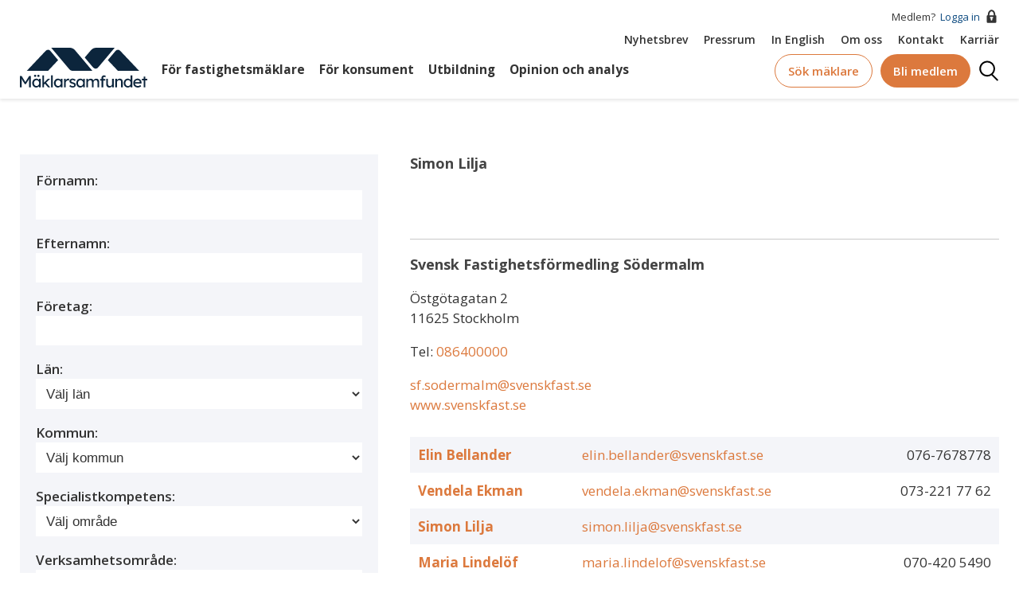

--- FILE ---
content_type: text/html; charset=UTF-8
request_url: https://www.maklarsamfundet.se/maklare/43727
body_size: 19678
content:




<!DOCTYPE html>
<html lang="sv" dir="ltr" prefix="og: https://ogp.me/ns#">
  <head>
    <meta charset="utf-8" />
<script async src="https://www.googletagmanager.com/gtag/js?id=UA-674467-1"></script>
<script>window.dataLayer = window.dataLayer || [];function gtag(){dataLayer.push(arguments)};gtag("js", new Date());gtag("set", "developer_id.dMDhkMT", true);gtag("config", "UA-674467-1", {"groups":"default","anonymize_ip":true,"page_placeholder":"PLACEHOLDER_page_path","allow_ad_personalization_signals":false});gtag("config", "G-Y5C74M32L8", {"groups":"default","page_placeholder":"PLACEHOLDER_page_location","allow_ad_personalization_signals":false});</script>
<link rel="canonical" href="https://www.maklarsamfundet.se/maklare/43727" />
<meta name="Generator" content="Drupal 11 (https://www.drupal.org)" />
<meta name="MobileOptimized" content="width" />
<meta name="HandheldFriendly" content="true" />
<meta name="viewport" content="width=device-width, initial-scale=1.0" />
<link rel="icon" href="/favicon.ico" type="image/vnd.microsoft.icon" />

    <title>Simon Lilja | Mäklarsamfundet</title>
    <link rel="stylesheet" media="all" href="/sites/default/files/css/css_2LurAfCX2mAUjxgPc2iP7MBbk9xwBZQ3qNaXxLMVgWw.css?delta=0&amp;language=sv&amp;theme=maklarsamfundet&amp;include=eJx1zVESgyAMRdEN1bqmJwSlhoQJYUa7-vYf_L1n8hLUaI3WK_iND65XwcmwhpK6RPJ1Mz3JHnIjWDgGDFoq5J70_j8ZclL1yYuddQOPWXVnWpKKtwEPQpxMFZK-FGSZi2sdoEGy5y_9ALCRcjk" />
<link rel="stylesheet" media="all" href="/sites/default/files/css/css_BS47kjViSR9rTMB0TKFGr1g9-Jry1ocNiq45viqBIUw.css?delta=1&amp;language=sv&amp;theme=maklarsamfundet&amp;include=eJx1zVESgyAMRdEN1bqmJwSlhoQJYUa7-vYf_L1n8hLUaI3WK_iND65XwcmwhpK6RPJ1Mz3JHnIjWDgGDFoq5J70_j8ZclL1yYuddQOPWXVnWpKKtwEPQpxMFZK-FGSZi2sdoEGy5y_9ALCRcjk" />
<link rel="stylesheet" media="all" href="//fonts.googleapis.com/css?family=Open+Sans:300,400,500,600,700" />
<link rel="stylesheet" media="all" href="/sites/default/files/css/css_SDfUrFgqfdl7sZIb-dWfnEQ_pchFDBHzySqN7eVbqm8.css?delta=3&amp;language=sv&amp;theme=maklarsamfundet&amp;include=eJx1zVESgyAMRdEN1bqmJwSlhoQJYUa7-vYf_L1n8hLUaI3WK_iND65XwcmwhpK6RPJ1Mz3JHnIjWDgGDFoq5J70_j8ZclL1yYuddQOPWXVnWpKKtwEPQpxMFZK-FGSZi2sdoEGy5y_9ALCRcjk" />

    <script src="//policy.app.cookieinformation.com/uc.js" data-culture="SV" id="CookieConsent"></script>

    <link href="https://fonts.googleapis.com/css?family=Open+Sans:300,400,600,700" rel="stylesheet">
    <link rel="apple-touch-icon" sizes="180x180" href="/apple-touch-icon.png">
    <link rel="icon" type="image/png" sizes="96x96" href="/favicon-96x96.png">
    <link rel="icon" type="image/png" sizes="192x192" href="/web-app-manifest-192x192.png">
    <link rel="icon" type="image/png" sizes="512x512" href="/web-app-manifest-512x512.png">
    <link rel="manifest" href="/site.webmanifest" crossorigin="use-credentials">
    <link rel="mask-icon" href="/favicon.svg" color="#00529b">
    <meta name="msapplication-TileColor" content="#ffffff">
    <meta name="theme-color" content="#ffffff">
    <meta name="format-detection" content="telephone=no">
    <!-- Meta Pixel Code -->
    <script>
      !function(f,b,e,v,n,t,s)
      {if(f.fbq)return;n=f.fbq=function(){n.callMethod?
      n.callMethod.apply(n,arguments):n.queue.push(arguments)};
      if(!f._fbq)f._fbq=n;n.push=n;n.loaded=!0;n.version='2.0';
      n.queue=[];t=b.createElement(e);t.async=!0;
      t.src=v;s=b.getElementsByTagName(e)[0];
      s.parentNode.insertBefore(t,s)}(window, document,'script',
      'https://connect.facebook.net/en_US/fbevents.js');
      fbq('init', '773947970971641');
      fbq('track', 'PageView');
    </script>
    <noscript>
      <img height="1" width="1" style="display:none"
          src="https://www.facebook.com/tr?id=773947970971641&ev=PageView&noscript=1"/>
    </noscript>
    <!-- End Meta Pixel Code -->
  </head>
  <body class="path-maklare">
        <a href="#main-content" class="visually-hidden focusable">
      Hoppa till huvudinnehåll
    </a>
    
      <div class="dialog-off-canvas-main-canvas" data-off-canvas-main-canvas>
    
<div class="layout-container">
  <header class="header header--fixed header--show">
  
      <div class="container">
      <div class="header__top">
        

  

      </div>
    </div>
        <div class="header__bottom">
      

    <div class="header__container centered-content">
    <div class="header--section header--section--top">
      <div class="header--section--top--row-one">
                  Medlem?&nbsp;<a href="/user" class="header--section--top--icon__locked">Logga in<svg xmlns="http://www.w3.org/2000/svg" viewBox="0 0 21 17">
<path class="cls-1231" fill="none" d="M11.54,2.27c-.34,0-2.74.29-2.74,4.86h5.48C14.28,2.56,11.88,2.29,11.54,2.27Z"/>
<path d="M16.49,7.13h-.21C16.28.39,11.65.27,11.55.27h0C11.43.27,6.8.39,6.8,7.13H6.59a1,1,0,0,0-1,1v7.6a1,1,0,0,0,1,1h9.9a1,1,0,0,0,1-1V8.13A1,1,0,0,0,16.49,7.13Zm-3.95,4v1.5c0,.55-.23,1-.5,1H11c-.27,0-.5-.45-.5-1v-1.5a1,1,0,0,1,0-2h2a1,1,0,0,1,0,2Zm0-4H8.8c0-4.57,2.4-4.84,2.74-4.86s2.74.29,2.74,4.86Z"/>
</svg>
</a>
              </div>
      <div class="header--section--top--row-two">
                      <nav role="navigation" aria-labelledby="block-top-menu" id="block-top" class="menu-top">
                                          
        <h2 class="visually-hidden" id="block-top-menu">Top</h2>
        
        
              <ul class="menu-list level-0">
                  <li class="menu-item level-0">
        <div>
        <a href="/maklarsamfundets-nyhetsbrev" data-drupal-link-system-path="node/52">Nyhetsbrev</a>
        </div>
              </li>
              <li class="menu-item level-0">
        <div>
        <a href="/pressrum" target="_self" data-drupal-link-system-path="node/53">Pressrum</a>
        </div>
              </li>
              <li class="menu-item level-0">
        <div>
        <a href="/in-english" data-drupal-link-system-path="node/54">In English</a>
        </div>
              </li>
              <li class="menu-item level-0">
        <div>
        <a href="/branschorganisationen-fastighetsmaklare" data-drupal-link-system-path="node/55">Om oss</a>
        </div>
              </li>
              <li class="menu-item level-0">
        <div>
        <a href="/kontakt-maklarsamfundet" data-drupal-link-system-path="node/56">Kontakt</a>
        </div>
              </li>
              <li class="menu-item level-0">
        <div>
        <a href="https://maklarsamfundet.onecruiter.com/">Karriär</a>
        </div>
              </li>
        </ul>
  


      </nav>
      

      </div>
    </div>
    <div class="header--section header--section--bottom">
      
<div id="block-maklarsamfundet-branding" class="header__branding">
  
    
      <a href="/" title="Hem" rel="home">
      <svg width="694.1" height="217.34" viewBox="0 0 694.1 217.34" xmlns="http://www.w3.org/2000/svg"><path fill="#0c253c" d="M395.24,126.38h-106.14c-7.72,0-15.05-3.4-20.03-9.29C236.09,78.06,203.69,39.03,170.7,0h100.53c11.12,0,21.67,4.88,28.86,13.35,8.08,9.51,16.17,19.02,24.25,28.53l.07.08,70.83,84.42Z"/><path fill="#0c253c" d="M165.41,16.56c14.34,16.9,28.52,34.18,42.87,51.09-18.46,19.58-36.81,39.16-55.27,58.74H37.19c34.65-36.7,69.31-73.39,103.96-110.09,6.68-7.07,17.96-7.15,24.26.26Z"/><path fill="#0c253c" d="M516.63,0c-16.17,19.13-32.19,38.26-48.22,57.39-10.24,12.22-20.48,24.45-30.76,36.68-.52.61-1.04,1.23-1.56,1.84-3.53,4.16-7.06,8.32-10.61,12.45-.07.09-.14.18-.22.27-.4.48-.83.93-1.28,1.33-2.84,2.65-6.43,4.04-10.09,4.23-.51.03-1.03.02-1.55,0-3.21-.11-7.01-1.49-10.06-3.79-3.19-2.41-3.39-3-11.56-12.32l-37.51-44.7c11.34-13.35,22.69-26.69,34.03-40.03,6.7-7.9,16.33-12.68,26.62-13.28h.04c.73-.05,1.46-.07,2.2-.07h100.53Z"/><path fill="#0c253c" d="M521.93,16.56c-14.34,16.9-28.52,34.18-42.87,51.09,18.46,19.58,36.81,39.16,55.27,58.74h115.82c-34.65-36.7-69.31-73.39-103.96-110.09-6.68-7.07-17.96-7.15-24.26.26Z"/><path fill="#0c253c" d="M0,216.46v-62.3h9.43l22.7,36.93-4.54-.09,22.96-36.85h8.9v62.3h-9.61v-25.54c0-5.34.13-10.15.4-14.42.27-4.27.73-8.51,1.38-12.73l1.25,3.29-20.38,31.51h-5.87l-19.76-31.15.98-3.65c.65,3.98,1.11,8.05,1.38,12.24.27,4.18.4,9.15.4,14.91v25.54H0Z"/><path fill="#0c253c" d="M88.2,217.34c-3.86,0-7.37-1.07-10.55-3.2-3.17-2.14-5.71-5.04-7.61-8.72-1.9-3.68-2.85-7.83-2.85-12.46s.96-8.86,2.89-12.5c1.93-3.65,4.54-6.51,7.83-8.59,3.29-2.08,6.99-3.12,11.08-3.12,2.43,0,4.66.36,6.67,1.07,2.02.71,3.78,1.71,5.3,2.98,1.51,1.28,2.76,2.75,3.74,4.41.98,1.66,1.59,3.44,1.82,5.34l-2.05-.71v-12.1h9.26v46.72h-9.26v-11.12l2.14-.62c-.36,1.6-1.08,3.16-2.18,4.67-1.1,1.51-2.49,2.86-4.18,4.05-1.69,1.19-3.56,2.14-5.61,2.85-2.05.71-4.2,1.07-6.45,1.07ZM90.6,208.89c2.79,0,5.25-.68,7.39-2.05,2.14-1.36,3.81-3.25,5.03-5.65,1.22-2.4,1.82-5.15,1.82-8.23s-.61-5.73-1.82-8.1c-1.22-2.37-2.89-4.24-5.03-5.61-2.14-1.36-4.6-2.05-7.39-2.05s-5.15.68-7.25,2.05c-2.11,1.37-3.77,3.23-4.98,5.61-1.22,2.37-1.82,5.07-1.82,8.1s.61,5.83,1.82,8.23c1.22,2.4,2.88,4.29,4.98,5.65,2.11,1.37,4.52,2.05,7.25,2.05ZM83.13,159.32c-1.96,0-3.47-.5-4.54-1.51-1.07-1.01-1.6-2.43-1.6-4.27,0-1.72.55-3.12,1.65-4.18,1.1-1.07,2.6-1.6,4.49-1.6s3.47.5,4.54,1.51c1.07,1.01,1.6,2.43,1.6,4.27,0,1.72-.55,3.12-1.65,4.18-1.1,1.07-2.6,1.6-4.49,1.6ZM100.93,159.32c-1.96,0-3.47-.5-4.54-1.51-1.07-1.01-1.6-2.43-1.6-4.27,0-1.72.55-3.12,1.65-4.18,1.1-1.07,2.59-1.6,4.49-1.6s3.47.5,4.54,1.51c1.07,1.01,1.6,2.43,1.6,4.27,0,1.72-.55,3.12-1.65,4.18-1.1,1.07-2.6,1.6-4.49,1.6Z"/><path fill="#0c253c" d="M122.2,216.46v-65.86h9.17v65.86h-9.17ZM130.56,201.86l-.44-9.97,22.34-22.16h12.37l-34.27,32.13ZM153.7,216.46l-17.62-20.56,6.5-5.96,22.87,26.52h-11.75Z"/><path fill="#0c253c" d="M169.81,216.46v-65.86h9.17v65.86h-9.17Z"/><path fill="#0c253c" d="M206.39,217.34c-3.86,0-7.37-1.07-10.55-3.2-3.17-2.14-5.71-5.04-7.61-8.72-1.9-3.68-2.85-7.83-2.85-12.46s.96-8.86,2.89-12.5c1.93-3.65,4.54-6.51,7.83-8.59,3.29-2.08,6.99-3.12,11.08-3.12,2.43,0,4.66.36,6.67,1.07,2.02.71,3.78,1.71,5.3,2.98,1.51,1.28,2.76,2.75,3.74,4.41.98,1.66,1.59,3.44,1.82,5.34l-2.05-.71v-12.1h9.26v46.72h-9.26v-11.12l2.14-.62c-.36,1.6-1.08,3.16-2.18,4.67-1.1,1.51-2.49,2.86-4.18,4.05-1.69,1.19-3.56,2.14-5.61,2.85-2.05.71-4.2,1.07-6.45,1.07ZM208.79,208.89c2.79,0,5.25-.68,7.39-2.05,2.14-1.36,3.81-3.25,5.03-5.65,1.22-2.4,1.82-5.15,1.82-8.23s-.61-5.73-1.82-8.1c-1.22-2.37-2.89-4.24-5.03-5.61-2.14-1.36-4.6-2.05-7.39-2.05s-5.15.68-7.25,2.05c-2.11,1.37-3.77,3.23-4.98,5.61-1.22,2.37-1.82,5.07-1.82,8.1s.61,5.83,1.82,8.23c1.22,2.4,2.88,4.29,4.98,5.65,2.11,1.37,4.52,2.05,7.25,2.05Z"/><path fill="#0c253c" d="M240.39,216.46v-46.72h9.26v14.68l-.89-3.56c.65-2.25,1.77-4.3,3.34-6.14,1.57-1.84,3.38-3.29,5.43-4.36,2.05-1.07,4.17-1.6,6.37-1.6,1.01,0,1.97.09,2.89.27.92.18,1.65.39,2.18.62l-2.4,9.97c-.71-.3-1.5-.55-2.36-.76-.86-.21-1.71-.31-2.54-.31-1.6,0-3.13.31-4.58.93-1.46.62-2.73,1.48-3.83,2.58-1.1,1.1-1.97,2.37-2.62,3.83-.65,1.45-.98,3.04-.98,4.76v25.81h-9.26Z"/><path fill="#0c253c" d="M287.47,217.34c-3.92,0-7.45-.68-10.59-2.05-3.15-1.36-5.76-3.38-7.83-6.05l6.23-5.34c1.78,2.08,3.72,3.58,5.83,4.49,2.11.92,4.5,1.38,7.17,1.38,1.07,0,2.06-.13,2.98-.4.92-.27,1.72-.67,2.4-1.2.68-.53,1.2-1.17,1.56-1.91.36-.74.53-1.56.53-2.45,0-1.54-.56-2.79-1.69-3.74-.59-.41-1.53-.88-2.8-1.38-1.28-.5-2.92-1.02-4.94-1.56-3.44-.89-6.26-1.9-8.46-3.03-2.2-1.13-3.89-2.4-5.07-3.83-.89-1.13-1.54-2.36-1.96-3.69-.42-1.33-.62-2.8-.62-4.41,0-1.96.43-3.75,1.29-5.38.86-1.63,2.05-3.06,3.56-4.27,1.51-1.21,3.29-2.15,5.34-2.8,2.05-.65,4.23-.98,6.54-.98,2.19,0,4.38.3,6.54.89,2.17.59,4.17,1.46,6.01,2.58,1.84,1.13,3.38,2.46,4.63,4.01l-5.25,5.78c-1.13-1.13-2.36-2.12-3.69-2.98-1.33-.86-2.69-1.53-4.05-2-1.37-.47-2.61-.71-3.74-.71-1.25,0-2.37.12-3.38.36-1.01.24-1.85.59-2.54,1.07-.68.48-1.2,1.07-1.56,1.78-.36.71-.53,1.51-.53,2.4.06.77.25,1.5.58,2.18.33.68.79,1.26,1.38,1.74.65.48,1.63.98,2.94,1.51,1.3.53,2.97,1.04,4.98,1.51,2.97.77,5.41,1.62,7.34,2.54,1.93.92,3.46,1.97,4.58,3.16,1.19,1.13,2.02,2.43,2.49,3.92.47,1.48.71,3.15.71,4.98,0,2.67-.76,5.06-2.27,7.17-1.51,2.11-3.55,3.75-6.1,4.94-2.55,1.19-5.4,1.78-8.54,1.78Z"/><path fill="#0c253c" d="M328.14,217.34c-3.86,0-7.37-1.07-10.55-3.2-3.17-2.14-5.71-5.04-7.61-8.72-1.9-3.68-2.85-7.83-2.85-12.46s.96-8.86,2.89-12.5c1.93-3.65,4.54-6.51,7.83-8.59,3.29-2.08,6.99-3.12,11.08-3.12,2.43,0,4.66.36,6.68,1.07,2.02.71,3.78,1.71,5.29,2.98,1.51,1.28,2.76,2.75,3.74,4.41.98,1.66,1.59,3.44,1.82,5.34l-2.05-.71v-12.1h9.26v46.72h-9.26v-11.12l2.14-.62c-.36,1.6-1.08,3.16-2.18,4.67-1.1,1.51-2.49,2.86-4.18,4.05-1.69,1.19-3.56,2.14-5.61,2.85-2.05.71-4.2,1.07-6.45,1.07ZM330.54,208.89c2.79,0,5.25-.68,7.39-2.05,2.14-1.36,3.81-3.25,5.03-5.65,1.22-2.4,1.83-5.15,1.83-8.23s-.61-5.73-1.83-8.1c-1.22-2.37-2.89-4.24-5.03-5.61-2.14-1.36-4.6-2.05-7.39-2.05s-5.15.68-7.25,2.05c-2.11,1.37-3.77,3.23-4.98,5.61-1.22,2.37-1.83,5.07-1.83,8.1s.61,5.83,1.83,8.23c1.21,2.4,2.88,4.29,4.98,5.65,2.11,1.37,4.52,2.05,7.25,2.05Z"/><path fill="#0c253c" d="M361.96,216.46v-46.72h9.26v9.97l-1.69,1.07c.47-1.54,1.23-3.03,2.27-4.45,1.04-1.42,2.31-2.68,3.83-3.78,1.51-1.1,3.14-1.97,4.89-2.62,1.75-.65,3.54-.98,5.38-.98,2.67,0,5.01.45,7.03,1.33,2.02.89,3.68,2.23,4.98,4.01,1.3,1.78,2.25,4,2.85,6.67l-1.42-.36.62-1.51c.65-1.36,1.56-2.66,2.71-3.87,1.16-1.21,2.48-2.3,3.96-3.25,1.48-.95,3.05-1.69,4.72-2.22,1.66-.53,3.29-.8,4.89-.8,3.5,0,6.39.71,8.68,2.14,2.28,1.42,4,3.59,5.16,6.5s1.74,6.53,1.74,10.86v28.04h-9.26v-27.5c0-2.67-.34-4.85-1.02-6.54-.68-1.69-1.71-2.95-3.07-3.78-1.37-.83-3.12-1.25-5.25-1.25-1.66,0-3.22.28-4.67.85-1.45.56-2.71,1.35-3.78,2.36-1.07,1.01-1.9,2.18-2.49,3.52-.59,1.33-.89,2.8-.89,4.41v27.95h-9.26v-27.68c0-2.43-.36-4.5-1.07-6.19-.71-1.69-1.75-2.98-3.12-3.87-1.37-.89-3.03-1.33-4.98-1.33-1.66,0-3.2.28-4.63.85-1.42.56-2.67,1.33-3.74,2.31-1.07.98-1.9,2.14-2.49,3.47-.59,1.33-.89,2.77-.89,4.32v28.12h-9.26Z"/><path fill="#0c253c" d="M437.34,178.99v-8.46h27.77v8.46h-27.77ZM444.82,216.46v-51.98c0-2.67.59-5.04,1.78-7.12,1.19-2.08,2.82-3.71,4.9-4.9,2.08-1.19,4.48-1.78,7.21-1.78,1.9,0,3.68.36,5.34,1.07,1.66.71,3,1.66,4,2.85l-3.12,7.03c-.77-.71-1.62-1.29-2.54-1.74-.92-.45-1.79-.67-2.63-.67-1.25,0-2.3.19-3.16.58-.86.39-1.5.98-1.91,1.78-.42.8-.62,1.77-.62,2.89v51.98h-9.26Z"/><path fill="#0c253c" d="M486.74,217.34c-3.32,0-6.22-.77-8.68-2.31-2.46-1.54-4.36-3.71-5.7-6.5-1.33-2.79-2-6.11-2-9.97v-28.84h9.17v26.34c0,2.73.43,5.09,1.29,7.08.86,1.99,2.11,3.52,3.74,4.58,1.63,1.07,3.6,1.6,5.92,1.6,1.72,0,3.29-.28,4.72-.85,1.42-.56,2.65-1.35,3.69-2.36,1.04-1.01,1.85-2.22,2.45-3.65.59-1.42.89-2.97.89-4.63v-28.12h9.17v46.72h-9.17v-9.79l1.6-1.07c-.71,2.2-1.91,4.18-3.6,5.96-1.69,1.78-3.69,3.19-6.01,4.23-2.31,1.04-4.81,1.56-7.48,1.56Z"/><path fill="#0c253c" d="M519.84,216.46v-46.72h9.17v9.61l-1.6,1.07c.59-2.08,1.75-3.99,3.47-5.74,1.72-1.75,3.77-3.17,6.14-4.27,2.37-1.1,4.81-1.65,7.3-1.65,3.56,0,6.53.7,8.9,2.09,2.37,1.39,4.15,3.52,5.34,6.36,1.19,2.85,1.78,6.44,1.78,10.77v28.48h-9.17v-27.86c0-2.67-.36-4.88-1.07-6.63-.71-1.75-1.81-3.03-3.29-3.83-1.48-.8-3.32-1.14-5.52-1.02-1.78,0-3.41.28-4.9.85-1.48.56-2.77,1.35-3.87,2.36-1.1,1.01-1.96,2.18-2.58,3.52s-.93,2.77-.93,4.32v28.3h-9.17Z"/><path fill="#0c253c" d="M587.93,217.34c-4.27,0-8.09-1.05-11.44-3.16-3.35-2.11-6.01-4.98-7.97-8.63-1.96-3.65-2.94-7.82-2.94-12.5s.96-8.86,2.89-12.5c1.93-3.65,4.55-6.53,7.88-8.63,3.32-2.11,7.09-3.16,11.3-3.16,2.31,0,4.55.37,6.72,1.11,2.17.74,4.11,1.75,5.83,3.03,1.72,1.28,3.07,2.67,4.05,4.18.98,1.51,1.47,3.04,1.47,4.58l-2.67.18v-31.24h9.17v65.86h-9.17v-11.12h1.78c0,1.42-.48,2.83-1.42,4.23-.95,1.39-2.21,2.69-3.78,3.87-1.57,1.19-3.38,2.14-5.43,2.85s-4.14,1.07-6.27,1.07ZM589.17,209.42c2.79,0,5.25-.71,7.39-2.14s3.81-3.37,5.03-5.83c1.22-2.46,1.82-5.27,1.82-8.41s-.61-5.95-1.82-8.41c-1.22-2.46-2.89-4.41-5.03-5.83-2.14-1.42-4.6-2.14-7.39-2.14s-5.25.71-7.39,2.14c-2.14,1.42-3.81,3.37-5.03,5.83-1.22,2.46-1.82,5.27-1.82,8.41s.61,5.95,1.82,8.41c1.22,2.46,2.89,4.41,5.03,5.83s4.6,2.14,7.39,2.14Z"/><path fill="#0c253c" d="M642.31,217.34c-4.81,0-9.06-1.02-12.77-3.07-3.71-2.05-6.62-4.85-8.72-8.41-2.11-3.56-3.16-7.65-3.16-12.28,0-3.68.59-7.03,1.78-10.06,1.19-3.03,2.83-5.65,4.94-7.88,2.11-2.22,4.63-3.95,7.57-5.16,2.94-1.21,6.12-1.82,9.57-1.82,3.03,0,5.84.58,8.46,1.74,2.61,1.16,4.88,2.75,6.81,4.76,1.93,2.02,3.41,4.41,4.45,7.16,1.04,2.76,1.53,5.77,1.47,9.03l-.09,3.92h-38.18l-2.05-7.3h32.31l-1.33,1.51v-2.14c-.18-1.96-.83-3.71-1.96-5.25-1.13-1.54-2.55-2.76-4.27-3.65s-3.59-1.33-5.61-1.33c-3.2,0-5.9.61-8.1,1.82-2.2,1.22-3.86,3-4.98,5.34-1.13,2.34-1.69,5.24-1.69,8.68,0,3.26.68,6.1,2.05,8.5,1.36,2.4,3.29,4.26,5.79,5.56,2.49,1.31,5.37,1.96,8.63,1.96,2.31,0,4.46-.39,6.45-1.16,1.99-.77,4.14-2.17,6.45-4.18l4.63,6.5c-1.42,1.42-3.16,2.67-5.21,3.74s-4.21,1.91-6.5,2.54c-2.29.62-4.53.93-6.72.93Z"/><path fill="#0c253c" d="M664.38,178.63v-8.9h29.73v8.9h-29.73ZM674.08,216.46v-58.65h9.17v58.65h-9.17Z"/></svg>
    </a>
      
</div>

      <div class="nav--topmenu">
                      <nav role="navigation" aria-labelledby="block-huvudmeny-2-menu" id="block-huvudmeny-2">
                                          
        <h2 class="visually-hidden" id="block-huvudmeny-2-menu">Huvudmeny top</h2>
        
        

              <ul data-region="hidden_but_used_elsewhere" class="menu-list level-0">
                          <li class="menu-item level-0 nav--submenu__hidden" data-menu-id="menu_link_content:af29201b-9ea3-4cd9-8061-7ba07f53391f">
          <a href="/maklarsamfundet" data-drupal-link-system-path="node/26">För fastighetsmäklare</a>
                  </li>
                            <li class="menu-item level-0 nav--submenu__hidden" data-menu-id="menu_link_content:2c3dc637-2ee6-476a-beae-1e9c8a87382f">
          <a href="/kopa-och-salja-bostad" data-drupal-link-system-path="node/45">För konsument</a>
                  </li>
                            <li class="menu-item level-0 nav--submenu__hidden" data-menu-id="menu_link_content:06b15cd5-026e-4871-8172-0ba7435dabd5">
          <a href="/utbildning" data-drupal-link-system-path="node/2451">Utbildning</a>
                  </li>
                            <li class="menu-item level-0 nav--submenu__hidden" data-menu-id="menu_link_content:2bf70109-a9f4-4a41-873d-b07dda524a9c">
          <a href="/media-opinion" data-drupal-link-system-path="node/51">Opinion och analys</a>
                  </li>
              </ul>
  



      </nav>
      

      </div>
      <div class="nav--extras">
        <div class="nav--extras--search-brooker">
          <a href="/maklarsok" class="elem--btn elem--btn__orange">Sök mäklare</a>
        </div>

                  <div class="header--join-us">
            <a href="/medlemskap" class="elem--btn elem--btn--solid__orange">
              Bli medlem
            </a>
          </div>
          <div class="header--section--bottom--icon__lock">
            <a href="/user" title="Logga in"><span class="visually-hidden">Logga in</span><svg xmlns="http://www.w3.org/2000/svg" viewBox="0 0 21 17">
<path class="cls-1231" fill="none" d="M11.54,2.27c-.34,0-2.74.29-2.74,4.86h5.48C14.28,2.56,11.88,2.29,11.54,2.27Z"/>
<path d="M16.49,7.13h-.21C16.28.39,11.65.27,11.55.27h0C11.43.27,6.8.39,6.8,7.13H6.59a1,1,0,0,0-1,1v7.6a1,1,0,0,0,1,1h9.9a1,1,0,0,0,1-1V8.13A1,1,0,0,0,16.49,7.13Zm-3.95,4v1.5c0,.55-.23,1-.5,1H11c-.27,0-.5-.45-.5-1v-1.5a1,1,0,0,1,0-2h2a1,1,0,0,1,0,2Zm0-4H8.8c0-4.57,2.4-4.84,2.74-4.86s2.74.29,2.74,4.86Z"/>
</svg>
</a>
          </div>
                <div class="nav--extras--site-search">
          <div class="nav--extras--site-search--trigger">
            Sök
          </div>
        </div>
        <div class="nav--extras--burger--trigger">
          <span class="visually-hidden">Mobile Menu</span>
        </div>
      </div>
    </div>
  </div>
  <div class="nav--extras--site-search--serch-box">
    <div class="container">
      <div class="views-exposed-form" data-drupal-selector="views-exposed-form-search-page-1" id="block-searchform">
  
    
      <form action="/search" method="get" id="views-exposed-form-search-page-1" accept-charset="UTF-8">
  <div class="js-form-item form-item js-form-type-textfield form-item-text js-form-item-text">
      <label for="edit-text">Vad söker du?</label>
        <input placeholder="Vad söker du?" data-drupal-selector="edit-text" type="text" id="edit-text" name="text" value="" size="30" maxlength="128" class="form-text" />

        </div>
<div data-drupal-selector="edit-actions" class="form-actions js-form-wrapper form-wrapper" id="edit-actions"><input data-drupal-selector="edit-submit-search" type="submit" id="edit-submit-search" value="Apply" class="button js-form-submit form-submit" />
</div>


</form>

  </div>

    </div>
  </div>
  <div class="nav--mobile__container">
                  <nav role="navigation" aria-labelledby="block-mobilemenu-menu" id="block-mobilemenu">
                                          
        <h2 class="visually-hidden" id="block-mobilemenu-menu">Mobile menu</h2>
        
        
              <ul class="menu-list level-0">
                  <li class="menu-item level-0 has-children">
        <div class="menu-item__link">
                      <div class="submenu__trigger" data-level=".level-0"></div>
                    <a href="/maklarsamfundet" data-drupal-link-system-path="node/26">För fastighetsmäklare</a>
        </div>
                                <ul class="level-1">
                  <li class="menu-item level-1 has-children">
        <div class="menu-item__link">
                      <div class="submenu__trigger" data-level=".level-1"></div>
                    <a href="/juridik" data-drupal-link-system-path="node/47">Juridik</a>
        </div>
                                <ul class="level-2">
                  <li class="menu-item level-2">
        <div class="menu-item__link">
                    <a href="/fastighetsmaklare-juridik/fastighetsmaklarlagen" data-drupal-link-system-path="node/48">Fastighetsmäklarlagen</a>
        </div>
              </li>
              <li class="menu-item level-2">
        <div class="menu-item__link">
                    <a href="http://c0285.cloudnet.cloud/nyheter?kategori%5B5%5D=5">Juridiska artiklar nyhetsbrev</a>
        </div>
              </li>
              <li class="menu-item level-2">
        <div class="menu-item__link">
                    <a href="http://c0285.cloudnet.cloud/nyheter/branschriktlinjer-tillampning-av-dataskyddsforordningen-i-fastighetsmaklarverksamhet">GDPR</a>
        </div>
              </li>
        </ul>
  
              </li>
              <li class="menu-item level-1 has-children">
        <div class="menu-item__link">
                      <div class="submenu__trigger" data-level=".level-1"></div>
                    <a href="/medlemskap" data-drupal-link-system-path="node/3584">Medlemskap</a>
        </div>
                                <ul class="level-2">
                  <li class="menu-item level-2">
        <div class="menu-item__link">
                    <a href="/medlemskap" data-drupal-link-system-path="node/3584">Bli medlem</a>
        </div>
              </li>
              <li class="menu-item level-2">
        <div class="menu-item__link">
                    <a href="/dolda-felforsakring-och-fel-i-bostadsratt" data-drupal-link-system-path="node/3066">Dolda Felförsäkring</a>
        </div>
              </li>
              <li class="menu-item level-2">
        <div class="menu-item__link">
                    <a href="/wtw-och-maklarsamfundet" data-drupal-link-system-path="node/3060">Försäkringar</a>
        </div>
              </li>
              <li class="menu-item level-2">
        <div class="menu-item__link">
                    <a href="/fastighetsmaklare-medlemskap/begaran-om-uttrade-eller-om-du-slutar-arbeta-som-fastighetsmaklare" data-drupal-link-system-path="node/32">Utträde</a>
        </div>
              </li>
              <li class="menu-item level-2 has-children">
        <div class="menu-item__link">
                      <div class="submenu__trigger" data-level=".level-2"></div>
                    <a href="/bli-medlem/namnder" data-drupal-link-system-path="node/35">Nämnder</a>
        </div>
                                <ul class="level-3">
                  <li class="menu-item level-3">
        <div class="menu-item__link">
                    <a href="/bli-medlem-namnder/frn-branschgemensam-tvistlosningsnamnd" data-drupal-link-system-path="node/36">FRN - branschgemensam tvistlösningsnämnd</a>
        </div>
              </li>
              <li class="menu-item level-3">
        <div class="menu-item__link">
                    <a href="/fastighetsmaklare-medlemskap-namnder/maklarsamfundets-disciplinnamnd" data-drupal-link-system-path="node/37">Disciplinnämnd</a>
        </div>
              </li>
        </ul>
  
              </li>
        </ul>
  
              </li>
              <li class="menu-item level-1">
        <div class="menu-item__link">
                    <a href="https://www.maklarsamfundet.se/medlemmar/medlemssidor/bopedia">bopedia</a>
        </div>
              </li>
              <li class="menu-item level-1">
        <div class="menu-item__link">
                    <a href="/fastighetsmaklare/aml-stod" data-drupal-link-system-path="node/2120">AML-stöd</a>
        </div>
              </li>
              <li class="menu-item level-1">
        <div class="menu-item__link">
                    <a href="/fastighetsmaklare/forskning" data-drupal-link-system-path="node/2157">Forskning &amp; Uppsatser</a>
        </div>
              </li>
              <li class="menu-item level-1">
        <div class="menu-item__link">
                    <a href="/nyheter/basriktlinjer-trygga-anstallningar" data-drupal-link-system-path="node/1074">Riktlinjer för trygga anställningar</a>
        </div>
              </li>
              <li class="menu-item level-1">
        <div class="menu-item__link">
                    <a href="/fastighetsmaklare/internationellt" data-drupal-link-system-path="node/38">Internationellt</a>
        </div>
              </li>
              <li class="menu-item level-1 has-children">
        <div class="menu-item__link">
                      <div class="submenu__trigger" data-level=".level-1"></div>
                    <a href="/fastighetsmaklare/jobbforum" data-drupal-link-system-path="node/39">Jobbforum</a>
        </div>
                                <ul class="level-2">
                  <li class="menu-item level-2">
        <div class="menu-item__link">
                    <a href="/fastighetsmaklare-jobbforum/foretagfranchise" data-drupal-link-system-path="fastighetsmaklare-jobbforum/foretagfranchise">Företag/Franchise</a>
        </div>
              </li>
              <li class="menu-item level-2">
        <div class="menu-item__link">
                    <a href="/fastighetsmaklare-jobbforum/soker-arbete" data-drupal-link-system-path="fastighetsmaklare-jobbforum/soker-arbete">Söker arbete</a>
        </div>
              </li>
              <li class="menu-item level-2">
        <div class="menu-item__link">
                    <a href="/fastighetsmaklare-jobbforum/soker-medarbetare" data-drupal-link-system-path="fastighetsmaklare-jobbforum/soker-medarbetare">Söker medarbetare</a>
        </div>
              </li>
        </ul>
  
              </li>
              <li class="menu-item level-1">
        <div class="menu-item__link">
                    <a href="/samarbetspartners" data-drupal-link-system-path="node/3059">Samarbetspartners</a>
        </div>
              </li>
              <li class="menu-item level-1 has-children">
        <div class="menu-item__link">
                      <div class="submenu__trigger" data-level=".level-1"></div>
                    <a href="/kretsar" data-drupal-link-system-path="node/41">Kretsar</a>
        </div>
                                <ul class="level-2">
                  <li class="menu-item level-2">
        <div class="menu-item__link">
                    <a href="/fastighetsmaklare-kretsar/mellansvenska-kretsen" data-drupal-link-system-path="node/159">Mellansvenska kretsen</a>
        </div>
              </li>
              <li class="menu-item level-2">
        <div class="menu-item__link">
                    <a href="/fastighetsmaklare-kretsar/norrlandskretsen" data-drupal-link-system-path="node/155">Norrlandskretsen</a>
        </div>
              </li>
              <li class="menu-item level-2">
        <div class="menu-item__link">
                    <a href="/fastighetsmaklare-kretsar/skanekretsen" data-drupal-link-system-path="node/156">Skånekretsen</a>
        </div>
              </li>
              <li class="menu-item level-2">
        <div class="menu-item__link">
                    <a href="/fastighetsmaklare-kretsar/smalandblekingekretsen" data-drupal-link-system-path="node/157">Småland/Blekingekretsen</a>
        </div>
              </li>
              <li class="menu-item level-2">
        <div class="menu-item__link">
                    <a href="/fastighetsmaklare-kretsar/stockholmskretsen" data-drupal-link-system-path="node/158">Stockholmskretsen</a>
        </div>
              </li>
              <li class="menu-item level-2">
        <div class="menu-item__link">
                    <a href="/fastighetsmaklare-kretsar/vastsvenska-kretsen" data-drupal-link-system-path="node/154">Västsvenska kretsen</a>
        </div>
              </li>
        </ul>
  
              </li>
              <li class="menu-item level-1 has-children">
        <div class="menu-item__link">
                      <div class="submenu__trigger" data-level=".level-1"></div>
                    <a href="/fastighetsmaklare/stadgar-etiska-regler" data-drupal-link-system-path="node/43">Stadgar, policydokument</a>
        </div>
                                <ul class="level-2">
                  <li class="menu-item level-2">
        <div class="menu-item__link">
                    <a href="/fastighetsmaklare-stadgar-policydokument/rekommendationer" data-drupal-link-system-path="node/163">Rekommendationer</a>
        </div>
              </li>
        </ul>
  
              </li>
              <li class="menu-item level-1 has-children">
        <div class="menu-item__link">
                      <div class="submenu__trigger" data-level=".level-1"></div>
                    <a href="/100" data-drupal-link-system-path="node/822">Mäklarsamfundet 100 år</a>
        </div>
                                <ul class="level-2">
                  <li class="menu-item level-2">
        <div class="menu-item__link">
                    <a href="https://www.maklarsamfundet.se/nyheter/maklarsamfundets-100-ariga-historia-nu-som-bok">Mäklarsamfundets jubileumsbok</a>
        </div>
              </li>
        </ul>
  
              </li>
        </ul>
  
              </li>
              <li class="menu-item level-0 has-children">
        <div class="menu-item__link">
                      <div class="submenu__trigger" data-level=".level-0"></div>
                    <a href="/kopa-och-salja-bostad" data-drupal-link-system-path="node/45">För konsument</a>
        </div>
                                <ul class="level-1">
                  <li class="menu-item level-1">
        <div class="menu-item__link">
                    <a href="/konsument/kopa-bostad-med-hjalp-av-fastighetsmaklare" data-drupal-link-system-path="node/149">Köpa med mäklare</a>
        </div>
              </li>
              <li class="menu-item level-1">
        <div class="menu-item__link">
                    <a href="/konsument/salja-bostad-med-hjalp-av-fastighetsmaklare" data-drupal-link-system-path="node/150">Sälja med mäklare</a>
        </div>
              </li>
              <li class="menu-item level-1">
        <div class="menu-item__link">
                    <a href="/konsument/budgivning" data-drupal-link-system-path="node/151">Budgivning</a>
        </div>
              </li>
              <li class="menu-item level-1">
        <div class="menu-item__link">
                    <a href="/konsument/faktablad-rad" data-drupal-link-system-path="node/152">Faktablad &amp; råd</a>
        </div>
              </li>
              <li class="menu-item level-1">
        <div class="menu-item__link">
                    <a href="/konsument/konsumentkollen" data-drupal-link-system-path="node/153">Konsumentkollen</a>
        </div>
              </li>
              <li class="menu-item level-1">
        <div class="menu-item__link">
                    <a href="https://www.maklarstatistik.se" target="_blank">Prisstatistik</a>
        </div>
              </li>
              <li class="menu-item level-1">
        <div class="menu-item__link">
                    <a href="/konsument/lankarkiv" data-drupal-link-system-path="node/742">Länkarkiv</a>
        </div>
              </li>
        </ul>
  
              </li>
              <li class="menu-item level-0 has-children">
        <div class="menu-item__link">
                      <div class="submenu__trigger" data-level=".level-0"></div>
                    <a href="/utbildning" data-drupal-link-system-path="node/2451">Utbildning</a>
        </div>
                                <ul class="level-1">
                  <li class="menu-item level-1">
        <div class="menu-item__link">
                    <a href="/utbildning/anmalan-kurser" data-drupal-link-system-path="node/262">Anmälan kurser</a>
        </div>
              </li>
              <li class="menu-item level-1">
        <div class="menu-item__link">
                    <a href="/utbildning/utbildningsverksamheten" data-drupal-link-system-path="node/2709">Utbildningsverksamheten</a>
        </div>
              </li>
              <li class="menu-item level-1">
        <div class="menu-item__link">
                    <a href="/utbildning/gdpr-behandling-av-personuppgifter-i-samband-med-kurser-och-event" data-drupal-link-system-path="node/722">GDPR - Behandling av personuppgifter</a>
        </div>
              </li>
              <li class="menu-item level-1">
        <div class="menu-item__link">
                    <a href="/utbildning/maklarsamfundets-kurskrav" data-drupal-link-system-path="node/138">Kurskrav</a>
        </div>
              </li>
              <li class="menu-item level-1">
        <div class="menu-item__link">
                    <a href="/utbildning/juridiska-kurser" data-drupal-link-system-path="node/100">Juridiska kurser</a>
        </div>
              </li>
              <li class="menu-item level-1">
        <div class="menu-item__link">
                    <a href="/utbildning/grundutbildning-formedling-av-jord-och-skogsfastigheter" data-drupal-link-system-path="node/117">Jord och skog</a>
        </div>
              </li>
              <li class="menu-item level-1">
        <div class="menu-item__link">
                    <a href="/utbildning/grundutbildning-formedling-av-kommersiella-fastigheter" data-drupal-link-system-path="node/139">Kommersiella fastigheter</a>
        </div>
              </li>
              <li class="menu-item level-1">
        <div class="menu-item__link">
                    <a href="/utbildning/biktfadern" data-drupal-link-system-path="node/140">Biktfadern</a>
        </div>
              </li>
              <li class="menu-item level-1">
        <div class="menu-item__link">
                    <a href="/kvalificerad-fastighetsmaklarassistent" data-drupal-link-system-path="node/141">Kvalificerad Fastighetsmäklarassistent</a>
        </div>
              </li>
              <li class="menu-item level-1">
        <div class="menu-item__link">
                    <a href="https://maklarakademin.learning.nu">Mäklarakademin</a>
        </div>
              </li>
              <li class="menu-item level-1">
        <div class="menu-item__link">
                    <a href="/utbildning/studenter" data-drupal-link-system-path="node/142">För studenter</a>
        </div>
              </li>
              <li class="menu-item level-1">
        <div class="menu-item__link">
                    <a href="/utbildning/hur-blir-jag-fastighetsmaklare" data-drupal-link-system-path="node/143">Hur blir jag fastighetsmäklare?</a>
        </div>
              </li>
              <li class="menu-item level-1">
        <div class="menu-item__link">
                    <a href="/utbildning/litteratur" data-drupal-link-system-path="node/144">Litteratur</a>
        </div>
              </li>
              <li class="menu-item level-1">
        <div class="menu-item__link">
                    <a href="/utbildning/finanspolisen-informerar" data-drupal-link-system-path="node/2282">Finanspolisen informerar</a>
        </div>
              </li>
        </ul>
  
              </li>
              <li class="menu-item level-0 has-children">
        <div class="menu-item__link">
                      <div class="submenu__trigger" data-level=".level-0"></div>
                    <a href="/media-opinion" data-drupal-link-system-path="node/51">Opinion och analys</a>
        </div>
                                <ul class="level-1">
                  <li class="menu-item level-1">
        <div class="menu-item__link">
                    <a href="/media-opinion/bostadspolitiskt-program" data-drupal-link-system-path="node/979">Mäklarsamfundets reformprogram</a>
        </div>
              </li>
              <li class="menu-item level-1">
        <div class="menu-item__link">
                    <a href="/nyheter?kategori%5B6%5D=6" data-drupal-link-query="{&quot;kategori&quot;:{&quot;6&quot;:&quot;6&quot;}}" data-drupal-link-system-path="nyheter">Debatterat och publicerat</a>
        </div>
              </li>
              <li class="menu-item level-1 has-children">
        <div class="menu-item__link">
                      <div class="submenu__trigger" data-level=".level-1"></div>
                    <a href="/opinion-och-analys/analyser-och-rapporter" data-drupal-link-system-path="node/165">Analyser och rapporter</a>
        </div>
                                <ul class="level-2">
                  <li class="menu-item level-2">
        <div class="menu-item__link">
                    <a href="/opinion-och-analys-analyser-och-rapporter/maklarsamfundets-branschrapport-2024" data-drupal-link-system-path="node/3770">Mäklarsamfundets branschrapport 2024</a>
        </div>
              </li>
              <li class="menu-item level-2">
        <div class="menu-item__link">
                    <a href="/opinion-och-analys-analyser-och-rapporter/maklarinsikt" data-drupal-link-system-path="node/166">Mäklarinsikt</a>
        </div>
              </li>
              <li class="menu-item level-2">
        <div class="menu-item__link">
                    <a href="/opinion-och-analys-analyser-och-rapporter/temarapporter" data-drupal-link-system-path="node/173">Temarapporter</a>
        </div>
              </li>
        </ul>
  
              </li>
              <li class="menu-item level-1">
        <div class="menu-item__link">
                    <a href="/opinion-och-analys/remissvar" data-drupal-link-system-path="node/180">Remissvar</a>
        </div>
              </li>
              <li class="menu-item level-1">
        <div class="menu-item__link">
                    <a href="https://www.maklarsamfundet.se/opinion-och-analys/talkshow-tak-over-huvudet">Talkshow - Tak över huvudet</a>
        </div>
              </li>
              <li class="menu-item level-1">
        <div class="menu-item__link">
                    <a href="https://www.maklarsamfundet.se/hemagandets-samhallsnytta">Hemägandets samhällsnytta</a>
        </div>
              </li>
              <li class="menu-item level-1">
        <div class="menu-item__link">
                    <a href="/opinion-och-analys/en-battre-bostadsmarknad-maklarsamfundets-naringspolitiska-agenda" data-drupal-link-system-path="node/3586">Näringspolitisk agenda</a>
        </div>
              </li>
              <li class="menu-item level-1">
        <div class="menu-item__link">
                    <a href="/opinion-och-analys/panelsamtal-mm" data-drupal-link-system-path="node/3411">Panelsamtal mm</a>
        </div>
              </li>
        </ul>
  
              </li>
              <li class="menu-item level-0">
        <div class="menu-item__link">
                    <a href="/medlemskap" data-drupal-link-system-path="node/3584">Bli medlem</a>
        </div>
              </li>
              <li class="menu-item level-0">
        <div class="menu-item__link">
                    <a href="https://www.maklarsamfundet.se/maklarsok" target="_blank">Sök mäklare</a>
        </div>
              </li>
              <li class="menu-item level-0 has-children">
        <div class="menu-item__link">
                      <div class="submenu__trigger" data-level=".level-0"></div>
                    <a href="/maklarsamfundets-nyhetsbrev" data-drupal-link-system-path="node/52">Nyhetsbrev</a>
        </div>
                                <ul class="level-1">
                  <li class="menu-item level-1">
        <div class="menu-item__link">
                    <a href="/nyheter?kategori%5B2%5D=2" data-drupal-link-query="{&quot;kategori&quot;:{&quot;2&quot;:&quot;2&quot;}}" data-drupal-link-system-path="nyheter">Bransch</a>
        </div>
              </li>
              <li class="menu-item level-1">
        <div class="menu-item__link">
                    <a href="/nyheter?kategori%5B5%5D=5" data-drupal-link-query="{&quot;kategori&quot;:{&quot;5&quot;:&quot;5&quot;}}" data-drupal-link-system-path="nyheter">Juridik</a>
        </div>
              </li>
              <li class="menu-item level-1">
        <div class="menu-item__link">
                    <a href="/nyheter?kategori%5B4%5D=4" data-drupal-link-query="{&quot;kategori&quot;:{&quot;4&quot;:&quot;4&quot;}}" data-drupal-link-system-path="nyheter">Konsument</a>
        </div>
              </li>
              <li class="menu-item level-1">
        <div class="menu-item__link">
                    <a href="/nyheter?kategori%5B3%5D=3" data-drupal-link-query="{&quot;kategori&quot;:{&quot;3&quot;:&quot;3&quot;}}" data-drupal-link-system-path="nyheter">Medlem</a>
        </div>
              </li>
              <li class="menu-item level-1">
        <div class="menu-item__link">
                    <a href="/nyheter?kategori%5B6%5D=6" data-drupal-link-query="{&quot;kategori&quot;:{&quot;6&quot;:&quot;6&quot;}}" data-drupal-link-system-path="nyheter">Press/Opinion</a>
        </div>
              </li>
              <li class="menu-item level-1">
        <div class="menu-item__link">
                    <a href="/nyheter?kategori%5B7%5D=7" data-drupal-link-query="{&quot;kategori&quot;:{&quot;7&quot;:&quot;7&quot;}}" data-drupal-link-system-path="nyheter">Rapport</a>
        </div>
              </li>
              <li class="menu-item level-1">
        <div class="menu-item__link">
                    <a href="/nyheter?kategori%5B11%5D=11" data-drupal-link-query="{&quot;kategori&quot;:{&quot;11&quot;:&quot;11&quot;}}" data-drupal-link-system-path="nyheter">Utbildning</a>
        </div>
              </li>
              <li class="menu-item level-1">
        <div class="menu-item__link">
                    <a href="/nyhetsbrev/kontakt" data-drupal-link-system-path="node/737">Kontakt</a>
        </div>
              </li>
              <li class="menu-item level-1">
        <div class="menu-item__link">
                    <a href="/nyhetsbrev/nyhetsbrev-arkiv" data-drupal-link-system-path="node/400">Nyhetsbrev arkiv</a>
        </div>
              </li>
        </ul>
  
              </li>
              <li class="menu-item level-0">
        <div class="menu-item__link">
                    <a href="/pressrum" data-drupal-link-system-path="node/53">Pressrum</a>
        </div>
              </li>
              <li class="menu-item level-0 has-children">
        <div class="menu-item__link">
                      <div class="submenu__trigger" data-level=".level-0"></div>
                    <a href="/in-english" data-drupal-link-system-path="node/54">In English</a>
        </div>
                                <ul class="level-1">
                  <li class="menu-item level-1">
        <div class="menu-item__link">
                    <a href="/english/maklarsamfundet-association-swedish-real-estate-agents" data-drupal-link-system-path="node/3427">Mäklarsamfundet (Association of Swedish Real Estate Agents)</a>
        </div>
              </li>
              <li class="menu-item level-1">
        <div class="menu-item__link">
                    <a href="/english/konsumentkollen-consumer-tv" data-drupal-link-system-path="node/204">Konsumentkollen – Consumer TV</a>
        </div>
              </li>
              <li class="menu-item level-1">
        <div class="menu-item__link">
                    <a href="/english/english-dictionary" data-drupal-link-system-path="node/203">English dictionary</a>
        </div>
              </li>
              <li class="menu-item level-1">
        <div class="menu-item__link">
                    <a href="/english/swedish-housing-market-and-real-estate-agents" data-drupal-link-system-path="node/205">Report: The Swedish Housing Market and Real Estate Agents</a>
        </div>
              </li>
        </ul>
  
              </li>
              <li class="menu-item level-0 has-children">
        <div class="menu-item__link">
                      <div class="submenu__trigger" data-level=".level-0"></div>
                    <a href="/branschorganisationen-fastighetsmaklare" data-drupal-link-system-path="node/55">Om oss</a>
        </div>
                                <ul class="level-1">
                  <li class="menu-item level-1">
        <div class="menu-item__link">
                    <a href="https://www.maklarsamfundet.se/kalender">Kalender</a>
        </div>
              </li>
              <li class="menu-item level-1">
        <div class="menu-item__link">
                    <a href="/om-oss/medarbetare" data-drupal-link-system-path="node/2672">Medarbetare</a>
        </div>
              </li>
              <li class="menu-item level-1">
        <div class="menu-item__link">
                    <a href="/om-oss/maklarsamfundets-styrelse" data-drupal-link-system-path="node/741">Styrelse</a>
        </div>
              </li>
              <li class="menu-item level-1">
        <div class="menu-item__link">
                    <a href="/om-oss/valkommitte" data-drupal-link-system-path="node/186">Valkommitté</a>
        </div>
              </li>
              <li class="menu-item level-1">
        <div class="menu-item__link">
                    <a href="https://maklarsamfundet.workbuster.com/">Lediga tjänster</a>
        </div>
              </li>
              <li class="menu-item level-1">
        <div class="menu-item__link">
                    <a href="/om-oss/logotyper" data-drupal-link-system-path="node/197">Logotyper</a>
        </div>
              </li>
              <li class="menu-item level-1">
        <div class="menu-item__link">
                    <a href="https://www.maklarsamfundet.se/nyheter/maklarsamfundets-100-ariga-historia-nu-som-bok">Mäklarsamfundets jubileumsbok</a>
        </div>
              </li>
              <li class="menu-item level-1">
        <div class="menu-item__link">
                    <a href="/om-oss/ett-maklarsystem-av-maklare-maklare" data-drupal-link-system-path="node/198">Mspecs</a>
        </div>
              </li>
              <li class="menu-item level-1 has-children">
        <div class="menu-item__link">
                      <div class="submenu__trigger" data-level=".level-1"></div>
                    <a href="/om-oss/hemnet" data-drupal-link-system-path="node/199">Hemnet</a>
        </div>
                                <ul class="level-2">
                  <li class="menu-item level-2">
        <div class="menu-item__link">
                    <a href="/sites/default/files/Om_oss/pdf/Magasin_Hemnetdelen.pdf" target="_blank">Historien om Hemnet</a>
        </div>
              </li>
              <li class="menu-item level-2">
        <div class="menu-item__link">
                    <a href="/om-oss-hemnet/maklarsamfundet-och-hemnetaffaren" data-drupal-link-system-path="node/1216">Mäklarsamfundet och Hemnetaffären</a>
        </div>
              </li>
        </ul>
  
              </li>
              <li class="menu-item level-1">
        <div class="menu-item__link">
                    <a href="/om-oss/svensk-maklarstatistik" data-drupal-link-system-path="node/200">Svensk Mäklarstatistik</a>
        </div>
              </li>
              <li class="menu-item level-1">
        <div class="menu-item__link">
                    <a href="/om-oss/cookie-policy" data-drupal-link-system-path="node/126">Cookie-policy</a>
        </div>
              </li>
              <li class="menu-item level-1">
        <div class="menu-item__link">
                    <a href="/om-oss/integritetspolicy-icke-medlem" data-drupal-link-system-path="node/201">Integritetspolicy - icke medlem</a>
        </div>
              </li>
              <li class="menu-item level-1">
        <div class="menu-item__link">
                    <a href="/om-oss/integritetspolicy-medlem" data-drupal-link-system-path="node/202">Integritetspolicy - medlem</a>
        </div>
              </li>
        </ul>
  
              </li>
              <li class="menu-item level-0">
        <div class="menu-item__link">
                    <a href="/kontakt-maklarsamfundet" data-drupal-link-system-path="node/56">Kontakt</a>
        </div>
              </li>
              <li class="menu-item level-0">
        <div class="menu-item__link">
                    <a href="https://maklarsamfundet.workbuster.com/">Karriär</a>
        </div>
              </li>
        </ul>
  


      </nav>
      

  </div>
  <div class="nav--submenu__container">
    <div class="container">
      <div class="nav--submenu full-flex">
        <div class="nav--submenu--left-column">
          
              <ul class="menu-list level-0">
                          <li class="nav--submenu__hidden" data-menu-id="menu_link_content:af29201b-9ea3-4cd9-8061-7ba07f53391f">
          <a href="/maklarsamfundet" data-drupal-link-system-path="node/26">För fastighetsmäklare</a>
                  </li>
                            <li class="nav--submenu__hidden" data-menu-id="menu_link_content:2c3dc637-2ee6-476a-beae-1e9c8a87382f">
          <a href="/kopa-och-salja-bostad" data-drupal-link-system-path="node/45">För konsument</a>
                  </li>
                            <li class="nav--submenu__hidden" data-menu-id="menu_link_content:06b15cd5-026e-4871-8172-0ba7435dabd5">
          <a href="/utbildning" data-drupal-link-system-path="node/2451">Utbildning</a>
                  </li>
                            <li class="nav--submenu__hidden" data-menu-id="menu_link_content:2bf70109-a9f4-4a41-873d-b07dda524a9c">
          <a href="/media-opinion" data-drupal-link-system-path="node/51">Opinion och analys</a>
                  </li>
              </ul>
  


        </div>
        <div class="nav--submenu--main-column">
          <div id="block-huvudmeny">
  
    
      

              <ul data-region="submenu" class="menu-list level-0">
                          <li class="nav--submenu__hidden" data-menu-id="menu_link_content:af29201b-9ea3-4cd9-8061-7ba07f53391f">
          <a href="/maklarsamfundet" data-drupal-link-system-path="node/26">För fastighetsmäklare</a>
                                    <ul class="level-1">
                          <li class="menu-item level-1 has-children">
          <a href="/juridik" data-drupal-link-system-path="node/47">Juridik</a>
                                    <ul class="level-2">
                          <li class="menu-item level-2">
          <a href="/fastighetsmaklare-juridik/fastighetsmaklarlagen" data-drupal-link-system-path="node/48">Fastighetsmäklarlagen</a>
                  </li>
                            <li class="menu-item level-2">
          <a href="http://c0285.cloudnet.cloud/nyheter?kategori%5B5%5D=5">Juridiska artiklar nyhetsbrev</a>
                  </li>
              </ul>
  
                  </li>
                            <li class="menu-item level-1 has-children">
          <a href="/medlemskap" data-drupal-link-system-path="node/3584">Medlemskap</a>
                                    <ul class="level-2">
                          <li class="menu-item level-2">
          <a href="/medlemskap" data-drupal-link-system-path="node/3584">Bli medlem</a>
                  </li>
                            <li class="menu-item level-2">
          <a href="/dolda-felforsakring-och-fel-i-bostadsratt" data-drupal-link-system-path="node/3066">Dolda Felförsäkring</a>
                  </li>
                            <li class="menu-item level-2">
          <a href="/wtw-och-maklarsamfundet" data-drupal-link-system-path="node/3060">Försäkringar</a>
                  </li>
                            <li class="menu-item level-2">
          <a href="/fastighetsmaklare-medlemskap/begaran-om-uttrade-eller-om-du-slutar-arbeta-som-fastighetsmaklare" data-drupal-link-system-path="node/32">Utträde</a>
                  </li>
                            <li class="menu-item level-2 has-children">
          <a href="/bli-medlem/namnder" data-drupal-link-system-path="node/35">Nämnder</a>
                                    <ul class="level-3">
                          <li class="menu-item level-3">
          <a href="/bli-medlem-namnder/frn-branschgemensam-tvistlosningsnamnd" data-drupal-link-system-path="node/36">FRN - branschgemensam tvistlösningsnämnd</a>
                  </li>
                            <li class="menu-item level-3">
          <a href="/fastighetsmaklare-medlemskap-namnder/maklarsamfundets-disciplinnamnd" data-drupal-link-system-path="node/37">Disciplinnämnd</a>
                  </li>
              </ul>
  
                  </li>
              </ul>
  
                  </li>
                            <li class="menu-item level-1">
          <a href="https://www.maklarsamfundet.se/medlemmar/medlemssidor/bopedia">bopedia</a>
                  </li>
                            <li class="menu-item level-1">
          <a href="/fastighetsmaklare/aml-stod" data-drupal-link-system-path="node/2120">AML-stöd</a>
                  </li>
                            <li class="menu-item level-1">
          <a href="/fastighetsmaklare/forskning" data-drupal-link-system-path="node/2157">Forskning &amp; Uppsatser</a>
                  </li>
                            <li class="menu-item level-1">
          <a href="/nyheter/basriktlinjer-trygga-anstallningar" data-drupal-link-system-path="node/1074">Riktlinjer för trygga anställningar</a>
                  </li>
                            <li class="menu-item level-1">
          <a href="/fastighetsmaklare/internationellt" data-drupal-link-system-path="node/38">Internationellt</a>
                  </li>
                            <li class="menu-item level-1 has-children">
          <a href="/fastighetsmaklare/jobbforum" data-drupal-link-system-path="node/39">Jobbforum</a>
                                    <ul class="level-2">
                          <li class="menu-item level-2">
          <a href="/fastighetsmaklare-jobbforum/foretagfranchise" data-drupal-link-system-path="fastighetsmaklare-jobbforum/foretagfranchise">Företag/Franchise</a>
                  </li>
                            <li class="menu-item level-2">
          <a href="/fastighetsmaklare-jobbforum/soker-arbete" data-drupal-link-system-path="fastighetsmaklare-jobbforum/soker-arbete">Söker arbete</a>
                  </li>
                            <li class="menu-item level-2">
          <a href="/fastighetsmaklare-jobbforum/soker-medarbetare" data-drupal-link-system-path="fastighetsmaklare-jobbforum/soker-medarbetare">Söker medarbetare</a>
                  </li>
              </ul>
  
                  </li>
                            <li class="menu-item level-1">
          <a href="/samarbetspartners" data-drupal-link-system-path="node/3059">Samarbetspartners</a>
                  </li>
                            <li class="menu-item level-1 has-children">
          <a href="/kretsar" data-drupal-link-system-path="node/41">Kretsar</a>
                                    <ul class="level-2">
                          <li class="menu-item level-2">
          <a href="/fastighetsmaklare-kretsar/mellansvenska-kretsen" data-drupal-link-system-path="node/159">Mellansvenska kretsen</a>
                  </li>
                            <li class="menu-item level-2">
          <a href="/fastighetsmaklare-kretsar/norrlandskretsen" data-drupal-link-system-path="node/155">Norrlandskretsen</a>
                  </li>
                            <li class="menu-item level-2">
          <a href="/fastighetsmaklare-kretsar/skanekretsen" data-drupal-link-system-path="node/156">Skånekretsen</a>
                  </li>
                            <li class="menu-item level-2">
          <a href="/fastighetsmaklare-kretsar/smalandblekingekretsen" data-drupal-link-system-path="node/157">Småland/Blekingekretsen</a>
                  </li>
                            <li class="menu-item level-2">
          <a href="/fastighetsmaklare-kretsar/stockholmskretsen" data-drupal-link-system-path="node/158">Stockholmskretsen</a>
                  </li>
                            <li class="menu-item level-2">
          <a href="/fastighetsmaklare-kretsar/vastsvenska-kretsen" data-drupal-link-system-path="node/154">Västsvenska kretsen</a>
                  </li>
              </ul>
  
                  </li>
                            <li class="menu-item level-1 has-children">
          <a href="/fastighetsmaklare/stadgar-etiska-regler" data-drupal-link-system-path="node/43">Stadgar, policydokument</a>
                                    <ul class="level-2">
                          <li class="menu-item level-2">
          <a href="/fastighetsmaklare-stadgar-policydokument/rekommendationer" data-drupal-link-system-path="node/163">Rekommendationer</a>
                  </li>
              </ul>
  
                  </li>
                            <li class="menu-item level-1 has-children">
          <a href="/100" data-drupal-link-system-path="node/822">Mäklarsamfundet 100 år</a>
                                    <ul class="level-2">
                          <li class="menu-item level-2">
          <a href="https://www.maklarsamfundet.se/nyheter/maklarsamfundets-100-ariga-historia-nu-som-bok">Mäklarsamfundets jubileumsbok</a>
                  </li>
              </ul>
  
                  </li>
              </ul>
  
                  </li>
                            <li class="nav--submenu__hidden" data-menu-id="menu_link_content:2c3dc637-2ee6-476a-beae-1e9c8a87382f">
          <a href="/kopa-och-salja-bostad" data-drupal-link-system-path="node/45">För konsument</a>
                                    <ul class="level-1">
                          <li class="menu-item level-1">
          <a href="/konsument/kopa-bostad-med-hjalp-av-fastighetsmaklare" data-drupal-link-system-path="node/149">Köpa med mäklare</a>
                  </li>
                            <li class="menu-item level-1">
          <a href="/konsument/salja-bostad-med-hjalp-av-fastighetsmaklare" data-drupal-link-system-path="node/150">Sälja med mäklare</a>
                  </li>
                            <li class="menu-item level-1">
          <a href="/konsument/budgivning" data-drupal-link-system-path="node/151">Budgivning</a>
                  </li>
                            <li class="menu-item level-1">
          <a href="/konsument/faktablad-rad" data-drupal-link-system-path="node/152">Faktablad &amp; råd</a>
                  </li>
                            <li class="menu-item level-1">
          <a href="/konsument/konsumentkollen" data-drupal-link-system-path="node/153">Konsumentkollen</a>
                  </li>
                            <li class="menu-item level-1">
          <a href="https://www.maklarstatistik.se" target="_blank">Prisstatistik</a>
                  </li>
                            <li class="menu-item level-1">
          <a href="/konsument/lankarkiv" data-drupal-link-system-path="node/742">Länkarkiv</a>
                  </li>
              </ul>
  
                  </li>
                            <li class="nav--submenu__hidden" data-menu-id="menu_link_content:06b15cd5-026e-4871-8172-0ba7435dabd5">
          <a href="/utbildning" data-drupal-link-system-path="node/2451">Utbildning</a>
                                    <ul class="level-1">
                          <li class="menu-item level-1">
          <a href="/utbildning/anmalan-kurser" data-drupal-link-system-path="node/262">Anmälan kurser</a>
                  </li>
                            <li class="menu-item level-1">
          <a href="/utbildning/utbildningsverksamheten" data-drupal-link-system-path="node/2709">Utbildningsverksamheten</a>
                  </li>
                            <li class="menu-item level-1">
          <a href="/utbildning/gdpr-behandling-av-personuppgifter-i-samband-med-kurser-och-event" data-drupal-link-system-path="node/722">GDPR - Behandling av personuppgifter</a>
                  </li>
                            <li class="menu-item level-1">
          <a href="/utbildning/maklarsamfundets-kurskrav" data-drupal-link-system-path="node/138">Kurskrav</a>
                  </li>
                            <li class="menu-item level-1">
          <a href="/utbildning/juridiska-kurser" data-drupal-link-system-path="node/100">Juridiska kurser</a>
                  </li>
                            <li class="menu-item level-1">
          <a href="/utbildning/grundutbildning-formedling-av-jord-och-skogsfastigheter" data-drupal-link-system-path="node/117">Jord och skog</a>
                  </li>
                            <li class="menu-item level-1">
          <a href="/utbildning/grundutbildning-formedling-av-kommersiella-fastigheter" data-drupal-link-system-path="node/139">Kommersiella fastigheter</a>
                  </li>
                            <li class="menu-item level-1">
          <a href="/utbildning/biktfadern" data-drupal-link-system-path="node/140">Biktfadern</a>
                  </li>
                            <li class="menu-item level-1">
          <a href="/kvalificerad-fastighetsmaklarassistent" data-drupal-link-system-path="node/141">Kvalificerad Fastighetsmäklarassistent</a>
                  </li>
                            <li class="menu-item level-1">
          <a href="https://maklarakademin.learning.nu" target="_blank">Mäklarakademin</a>
                  </li>
                            <li class="menu-item level-1">
          <a href="/utbildning/studenter" data-drupal-link-system-path="node/142">För studenter</a>
                  </li>
                            <li class="menu-item level-1">
          <a href="/utbildning/hur-blir-jag-fastighetsmaklare" data-drupal-link-system-path="node/143">Hur blir jag fastighetsmäklare?</a>
                  </li>
                            <li class="menu-item level-1">
          <a href="/utbildning/litteratur" data-drupal-link-system-path="node/144">Litteratur</a>
                  </li>
                            <li class="menu-item level-1">
          <a href="/utbildning/finanspolisen-informerar" data-drupal-link-system-path="node/2282">Finanspolisen informerar</a>
                  </li>
              </ul>
  
                  </li>
                            <li class="nav--submenu__hidden" data-menu-id="menu_link_content:2bf70109-a9f4-4a41-873d-b07dda524a9c">
          <a href="/media-opinion" data-drupal-link-system-path="node/51">Opinion och analys</a>
                                    <ul class="level-1">
                          <li class="menu-item level-1">
          <a href="/media-opinion/bostadspolitiskt-program" data-drupal-link-system-path="node/979">Mäklarsamfundets reformprogram</a>
                  </li>
                            <li class="menu-item level-1">
          <a href="https://www.maklarsamfundet.se//nyheter?kategori%5B6%5D=6">Debatterat och publicerat</a>
                  </li>
                            <li class="menu-item level-1 has-children">
          <a href="/opinion-och-analys/analyser-och-rapporter" data-drupal-link-system-path="node/165">Analyser och rapporter</a>
                                    <ul class="level-2">
                          <li class="menu-item level-2">
          <a href="/opinion-och-analys-analyser-och-rapporter/maklarsamfundets-branschrapport-2024" data-drupal-link-system-path="node/3770">Mäklarsamfundets branschrapport 2024</a>
                  </li>
                            <li class="menu-item level-2">
          <a href="/opinion-och-analys-analyser-och-rapporter/maklarinsikt" data-drupal-link-system-path="node/166">Mäklarinsikt</a>
                  </li>
                            <li class="menu-item level-2">
          <a href="/opinion-och-analys-analyser-och-rapporter/temarapporter" data-drupal-link-system-path="node/173">Temarapporter</a>
                  </li>
              </ul>
  
                  </li>
                            <li class="menu-item level-1">
          <a href="/opinion-och-analys/remissvar" data-drupal-link-system-path="node/180">Remissvar</a>
                  </li>
                            <li class="menu-item level-1">
          <a href="/opinion-och-analys/talkshow-tak-over-huvudet" data-drupal-link-system-path="node/2812">Talkshow - Tak över huvudet</a>
                  </li>
                            <li class="menu-item level-1">
          <a href="https://www.maklarsamfundet.se/hemagandets-samhallsnytta">Hemägandets samhällsnytta</a>
                  </li>
                            <li class="menu-item level-1">
          <a href="/opinion-och-analys/en-battre-bostadsmarknad-maklarsamfundets-naringspolitiska-agenda" data-drupal-link-system-path="node/3586">Näringspolitisk agenda</a>
                  </li>
                            <li class="menu-item level-1">
          <a href="/opinion-och-analys/panelsamtal-mm" data-drupal-link-system-path="node/3411">Panelsamtal mm</a>
                  </li>
              </ul>
  
                  </li>
              </ul>
  



  </div>

        </div>
      </div>
    </div>
    <div class="nav--submenu--bottom-column">
      <div class="container">
                      <nav role="navigation" aria-labelledby="block-menu-shortcuts-menu" id="block-menu-shortcuts">
                        
        <h2 id="block-menu-shortcuts-menu">Genvägar</h2>
        
        
              <ul class="menu-list level-0">
                  <li class="menu-item level-0">
        <div>
        <a href="https://www.maklarsamfundet.se/kontakt-maklarsamfundet" class="menu-1">Kontakta Mäklarsamfundet</a>
        </div>
              </li>
        </ul>
  


      </nav>
      

      </div>
    </div>
  </div>

    </div>
  </header>
<div class="header--fake"></div>

            <main role="main" class="section section--medium centered-content">
      <span id="main-content" tabindex="-1"></span>        
                          <div class="layout-content">
            

    <div data-drupal-messages-fallback class="hidden"></div>
<div id="block-maklarsamfundet-content">
  
    
      <div class="broker full-flex cbroker__from-feed">
  <div class="broker__content full-flex">
    <div class="broker__content__text">
      <h1 class="broker__content__name">Simon Lilja</h1>
                                  </div>
    <div class="broker__content__image">
          </div>
    <div class="broker__content__company">
      <h2 class="broker__content__name">Svensk Fastighetsförmedling Södermalm</h2>
              <div class="broker__content__listing">
          Östgötagatan 2<br />
          11625 Stockholm
        </div>
                    <div class="broker__content__listing">
        <label class="label__inline">Tel: </label><a href="tel:086400000">086400000</a>
        </div>
            <div class="broker__content__listing">
                  <a class="link__single-row" href="mailto:sf.sodermalm@svenskfast.se">sf.sodermalm@svenskfast.se</a>
                          <a class="link__single-row" href="https://www.svenskfast.se">www.svenskfast.se</a>
              </div>
      <div>
  
    
      <table class="responsive-enabled" data-striping="1">
  
  
      <thead>
      <tr>
                  <th></th>
                  <th></th>
                  <th></th>
              </tr>
    </thead>
  
      <tbody>
              <tr>
                      <td><a href="/maklare/43219">Elin Bellander</a></td>
                      <td><a href="mailto:elin.bellander@svenskfast.se">elin.bellander@svenskfast.se</a></td>
                      <td><a href="tel:076-7678778">076-7678778</a></td>
                  </tr>
              <tr>
                      <td><a href="/maklare/55713">Vendela Ekman</a></td>
                      <td><a href="mailto:vendela.ekman@svenskfast.se">vendela.ekman@svenskfast.se</a></td>
                      <td><a href="tel:073-221 77 62">073-221 77 62</a></td>
                  </tr>
              <tr>
                      <td><a href="/maklare/43727">Simon Lilja</a></td>
                      <td><a href="mailto:simon.lilja@svenskfast.se">simon.lilja@svenskfast.se</a></td>
                      <td><a href="tel:"></a></td>
                  </tr>
              <tr>
                      <td><a href="/maklare/26356">Maria Lindelöf</a></td>
                      <td><a href="mailto:maria.lindelof@svenskfast.se">maria.lindelof@svenskfast.se</a></td>
                      <td><a href="tel:070-420 5490">070-420 5490</a></td>
                  </tr>
              <tr>
                      <td><a href="/maklare/39687">Johan Lindelöf</a></td>
                      <td><a href="mailto:johan.lindelof@svenskfast.se">johan.lindelof@svenskfast.se</a></td>
                      <td><a href="tel:0704506534">0704506534</a></td>
                  </tr>
              <tr>
                      <td><a href="/maklare/28861">Ina Olehed</a></td>
                      <td><a href="mailto:ina.olehed@svenskfast.se">ina.olehed@svenskfast.se</a></td>
                      <td><a href="tel:"></a></td>
                  </tr>
              <tr>
                      <td><a href="/maklare/58055">Isaac Ulvenå</a></td>
                      <td><a href="mailto:isaac.ulvena@svenskfast.se">isaac.ulvena@svenskfast.se</a></td>
                      <td><a href="tel:"></a></td>
                  </tr>
          </tbody>
    </table>

  </div>

    </div>
  </div>
  <div class="broker__brokersearch">
    <form class="broker-search-form" data-drupal-selector="broker-search-form" action="/maklarsok" method="post" id="broker-search-form" accept-charset="UTF-8">
  <div class="js-form-item form-item js-form-type-textfield form-item-firstname js-form-item-firstname">
      <label for="edit-firstname">Förnamn:</label>
        <input data-drupal-selector="edit-firstname" type="text" id="edit-firstname" name="firstname" value="" size="60" maxlength="128" class="form-text" />

        </div>
<div class="js-form-item form-item js-form-type-textfield form-item-lastname js-form-item-lastname">
      <label for="edit-lastname">Efternamn:</label>
        <input data-drupal-selector="edit-lastname" type="text" id="edit-lastname" name="lastname" value="" size="60" maxlength="128" class="form-text" />

        </div>
<div class="js-form-item form-item js-form-type-textfield form-item-company js-form-item-company">
      <label for="edit-company">Företag:</label>
        <input data-drupal-selector="edit-company" type="text" id="edit-company" name="company" value="" size="60" maxlength="128" class="form-text" />

        </div>
<div id="wrapper-location" data-drupal-selector="edit-location" class="js-form-wrapper form-wrapper"><div class="js-form-item form-item js-form-type-select form-item-county-id js-form-item-county-id">
      <label for="edit-county-id">Län:</label>
        <select data-drupal-selector="edit-county-id" id="edit-county-id" name="county_id" class="form-select">
            <option value="0">Välj län</option>
                <option value="1009">BLEKINGE</option>
                <option value="1016">DALARNA</option>
                <option value="1008">GOTLAND</option>
                <option value="1017">GÄVLEBORG</option>
                <option value="1011">HALLAND</option>
                <option value="1019">JÄMTLAND</option>
                <option value="1005">JÖNKÖPING1</option>
                <option value="1007">KALMAR</option>
                <option value="1006">KRONOBERG</option>
                <option value="1021">NORRBOTTEN</option>
                <option value="1010">SKÅNE</option>
                <option value="1001">STOCKHOLM</option>
                <option value="1003">SÖDERMANLAND</option>
                <option value="1002">UPPSALA</option>
                <option value="1013">VÄRMLAND</option>
                <option value="1020">VÄSTERBOTTEN</option>
                <option value="1018">VÄSTERNORRLAND</option>
                <option value="1015">VÄSTMANLAND</option>
                <option value="1012">VÄSTRA GÖTALAND</option>
                <option value="1014">ÖREBRO</option>
                <option value="1004">ÖSTERGÖTLAND</option>
      </select>

        </div>
<div class="js-form-item form-item js-form-type-select form-item-municipality-id js-form-item-municipality-id">
      <label for="edit-municipality-id">Kommun:</label>
        <select data-drupal-selector="edit-municipality-id" id="edit-municipality-id" name="municipality_id" class="form-select">
            <option value="0">Välj kommun</option>
      </select>

        </div>
<input data-drupal-selector="edit-county" type="hidden" name="county" value="" />
<input id="wrapper-municipality" data-drupal-selector="edit-municipality" type="hidden" name="municipality" value="" />
</div>
<div class="js-form-item form-item js-form-type-select form-item-speciality js-form-item-speciality">
      <label for="edit-speciality">Specialistkompetens:</label>
        <select data-drupal-selector="edit-speciality" id="edit-speciality" name="speciality" class="form-select">
            <option value="" selected="selected">Välj område</option>
                <option value="Specialist jord- och skogsbruk">Specialist jord- och skogsbruk</option>
                <option value="Specialist kommersiella fastigheter">Specialist kommersiella fastigheter</option>
                <option value="Under utbildning till jord-och skogsbruksmäklare">Under utbildning till jord-och skogsbruksmäklare</option>
      </select>

        </div>
<div class="js-form-item form-item js-form-type-select form-item-economicarea js-form-item-economicarea">
      <label for="edit-economicarea">Verksamhetsområde:</label>
        <select data-drupal-selector="edit-economicarea" id="edit-economicarea" name="economicarea" class="form-select">
            <option value="" selected="selected">Välj område</option>
                <option value="Agronom">Agronom</option>
                <option value="Förmedlar bostadsrätter">Förmedlar bostadsrätter</option>
                <option value="Förmedlar fastigheter">Förmedlar fastigheter</option>
                <option value="Förmedlar fastigheter i utlandet">Förmedlar fastigheter i utlandet</option>
                <option value="Förmedlar fastigheter i utlandet - Belgien">Förmedlar fastigheter i utlandet - Belgien</option>
                <option value="Förmedlar fastigheter i utlandet - Brasilien">Förmedlar fastigheter i utlandet - Brasilien</option>
                <option value="Förmedlar fastigheter i utlandet - Bulgarien">Förmedlar fastigheter i utlandet - Bulgarien</option>
                <option value="Förmedlar fastigheter i utlandet - Cypern">Förmedlar fastigheter i utlandet - Cypern</option>
                <option value="Förmedlar fastigheter i utlandet - Danmark">Förmedlar fastigheter i utlandet - Danmark</option>
                <option value="Förmedlar fastigheter i utlandet - Dubai">Förmedlar fastigheter i utlandet - Dubai</option>
                <option value="Förmedlar fastigheter i utlandet - Finland">Förmedlar fastigheter i utlandet - Finland</option>
                <option value="Förmedlar fastigheter i utlandet - Frankrike">Förmedlar fastigheter i utlandet - Frankrike</option>
                <option value="Förmedlar fastigheter i utlandet - Grekland">Förmedlar fastigheter i utlandet - Grekland</option>
                <option value="Förmedlar fastigheter i utlandet - Holland">Förmedlar fastigheter i utlandet - Holland</option>
                <option value="Förmedlar fastigheter i utlandet - Italien">Förmedlar fastigheter i utlandet - Italien</option>
                <option value="Förmedlar fastigheter i utlandet - Kroatien">Förmedlar fastigheter i utlandet - Kroatien</option>
                <option value="Förmedlar fastigheter i utlandet - Mallorca">Förmedlar fastigheter i utlandet - Mallorca</option>
                <option value="Förmedlar fastigheter i utlandet - Malta">Förmedlar fastigheter i utlandet - Malta</option>
                <option value="Förmedlar fastigheter i utlandet - Norge">Förmedlar fastigheter i utlandet - Norge</option>
                <option value="Förmedlar fastigheter i utlandet - Polen">Förmedlar fastigheter i utlandet - Polen</option>
                <option value="Förmedlar fastigheter i utlandet - Portugal">Förmedlar fastigheter i utlandet - Portugal</option>
                <option value="Förmedlar fastigheter i utlandet - Spanien">Förmedlar fastigheter i utlandet - Spanien</option>
                <option value="Förmedlar fastigheter i utlandet - Sydafrika">Förmedlar fastigheter i utlandet - Sydafrika</option>
                <option value="Förmedlar fastigheter i utlandet - Thailand">Förmedlar fastigheter i utlandet - Thailand</option>
                <option value="Förmedlar fastigheter i utlandet - Turkiet">Förmedlar fastigheter i utlandet - Turkiet</option>
                <option value="Förmedlar fastigheter i utlandet - Tyskland">Förmedlar fastigheter i utlandet - Tyskland</option>
                <option value="Förmedlar fastigheter i utlandet - Ungern">Förmedlar fastigheter i utlandet - Ungern</option>
                <option value="Förmedlar fastigheter i utlandet - USA">Förmedlar fastigheter i utlandet - USA</option>
                <option value="Förmedlar fastigheter i utlandet - Österrike">Förmedlar fastigheter i utlandet - Österrike</option>
                <option value="Förmedlar företag">Förmedlar företag</option>
                <option value="Förmedlar hyreshus">Förmedlar hyreshus</option>
                <option value="Förmedlar jord- och skogsfastigheter">Förmedlar jord- och skogsfastigheter</option>
                <option value="Förmedlar kommersiella fastigheter">Förmedlar kommersiella fastigheter</option>
                <option value="Förmedlar lokaler">Förmedlar lokaler</option>
                <option value="Förmedlar svenska fastigheter i utlandet - Danmark">Förmedlar svenska fastigheter i utlandet - Danmark</option>
                <option value="Förmedlar svenska fastigheter i utlandet - Estland">Förmedlar svenska fastigheter i utlandet - Estland</option>
                <option value="Förmedlar svenska fastigheter i utlandet - Holland">Förmedlar svenska fastigheter i utlandet - Holland</option>
                <option value="Förmedlar svenska fastigheter i utlandet - Norge">Förmedlar svenska fastigheter i utlandet - Norge</option>
                <option value="Förmedlar svenska fastigheter i utlandet - Storbritannien">Förmedlar svenska fastigheter i utlandet - Storbritannien</option>
                <option value="Förmedlar svenska fastigheter i utlandet - Tyskland">Förmedlar svenska fastigheter i utlandet - Tyskland</option>
                <option value="Förmedlar svenska fastigheter i utlandet - Österrike">Förmedlar svenska fastigheter i utlandet - Österrike</option>
                <option value="Förmedlar svenska fastigheter till utländska köpare">Förmedlar svenska fastigheter till utländska köpare</option>
                <option value="Förmedlar tomter">Förmedlar tomter</option>
                <option value="Home Styling">Home Styling</option>
                <option value="Jägmästare">Jägmästare</option>
                <option value="Lantmästare">Lantmästare</option>
                <option value="Nyproduktion">Nyproduktion</option>
                <option value="Ombildning - hyresrätt till bostadsrätt">Ombildning - hyresrätt till bostadsrätt</option>
                <option value="Uthyrning">Uthyrning</option>
                <option value="Värdering">Värdering</option>
      </select>

        </div>
<input data-drupal-selector="edit-submit" type="submit" id="edit-submit" name="op" value="Sök" class="button js-form-submit form-submit" />
<input autocomplete="off" data-drupal-selector="form-6cneyyaerfnjau8zicfogqqr1-zx-x6ieoisn5elts" type="hidden" name="form_build_id" value="form-6CNEyYaErfnJAU8zIcfoGqqr1_zX__x6iEOISN5eLTs" />
<input data-drupal-selector="edit-broker-search-form" type="hidden" name="form_id" value="broker_search_form" />

</form>

  </div>
</div>


  </div>


          </div>
                    </main>

  
  
      

    <footer class="region footer region--footer section" role="contentinfo">
    <div class="centered-content">
      <div class="footer__top full-flex">
        <div class="footer--newsletter">
          <h2>Nyhetsbrev</h2>
          <form target="_blank" onsubmit="return MailingListValidation(this);" class="newsletter-form" data-drupal-selector="lime-newsletter-form" action="https://app.bwz.se/maklarsamfundet/b/v?subscribeto=5&amp;amp;ucrc=2FC250F0B0" method="post" id="lime-newsletter-form" accept-charset="UTF-8">
  <div class="elem--form--text form--negative">Håll dig uppdaterad - få vårt nyhetsbrev!</div><div class="elem--form--wrapper form--negative full-flex"><div class="js-form-item form-item js-form-type-email form-item-pf-email js-form-item-pf-email">
      <label for="edit-pf-email" class="js-form-required form-required">Din epost</label>
        <input class="elem--input input--negative form-email required" data-drupal-selector="edit-pf-email" type="email" id="edit-pf-email" name="pf_email" value="" size="60" maxlength="254" required="required" />

        </div>
<input data-drupal-selector="edit-pf-mailinglistname1" type="hidden" name="pf_MailinglistName1" value="882216" />
<input data-drupal-selector="edit-pf-deliveryformat" type="hidden" name="pf_deliveryformat" value="HTML" />
<input data-drupal-selector="edit-pf-formtype" type="hidden" name="pf_FormType" value="OptInForm" />
<input data-drupal-selector="edit-pf-optinmethod" type="hidden" name="pf_OptInMethod" value="SingleOptInMethod" />
<input data-drupal-selector="edit-pf-counterdemogrfields" type="hidden" name="pf_CounterDemogrFields" value="0" />
<input data-drupal-selector="edit-pf-countermailinglists" type="hidden" name="pf_CounterMailinglists" value="1" />
<input data-drupal-selector="edit-pf-accountid" type="hidden" name="pf_AccountId" value="17681" />
<input data-drupal-selector="edit-pf-listbyid" type="hidden" name="pf_ListById" value="1" />
<input data-drupal-selector="edit-pf-version" type="hidden" name="pf_Version" value="2" />
<input class="elem--btn btn--solid button js-form-submit form-submit" data-drupal-selector="edit-submit" type="submit" id="edit-submit--2" name="op" value="Prenumerera" />
</div><div class="elem--form--text form--negative">Medlemmar får nyhetsbrevet automatiskt. Du som inte är medlem kan ta del av vår <a href="/om-oss/integritetspolicy-icke-medlem">Integritetspolicy här</a>.</div><input autocomplete="off" data-drupal-selector="form-ebs6n2lua03gqx-aho78j40w2yutocicvonuofnuqzo" type="hidden" name="form_build_id" value="form-ebS6n2lUA03gQx-ahO78j40W2yUToCiCVoNuofNuqzo" />
<input data-drupal-selector="edit-lime-newsletter-form" type="hidden" name="form_id" value="lime_newsletter_form" />

</form>

        </div>
        <div class="footer--links">
          <h2>Om Mäklarsamfundet</h2>
          <nav role="navigation" aria-labelledby="block-footer-menu" id="block-footer">
            
  <h3 class="visually-hidden" id="block-footer-menu">Om webbplatsen</h3>
  

        
              <ul class="menu-list level-0">
                  <li class="menu-item level-0">
        <div>
        <a href="https://www.maklarsamfundet.se/om-oss/cookie-policy">Cookie-policy</a>
        </div>
              </li>
              <li class="menu-item level-0">
        <div>
        <a href="https://www.maklarsamfundet.se/kalender">Kalender</a>
        </div>
              </li>
              <li class="menu-item level-0">
        <div>
        <a href="https://www.maklarsamfundet.se/nyheter">Nyheter</a>
        </div>
              </li>
        </ul>
  


  </nav>

        </div>
        <div class="footer--social">
          <h2>Följ oss</h2>
          <nav role="navigation" aria-labelledby="block-social-menu" id="block-social">
            
  <h3 class="visually-hidden" id="block-social-menu">Följ oss</h3>
  

        
              <ul class="menu-list level-0">
                  <li class="menu-item level-0">
        <div>
        <a href="https://www.facebook.com/maklarsamfundet" class="facebook">Facebook</a>
        </div>
              </li>
              <li class="menu-item level-0">
        <div>
        <a href="https://www.instagram.com/maklarsamfundet/" class="instagram">Instagram</a>
        </div>
              </li>
              <li class="menu-item level-0">
        <div>
        <a href="https://www.linkedin.com/company/maklarsamfundet" class="linkedin">LinkedIn</a>
        </div>
              </li>
              <li class="menu-item level-0">
        <div>
        <a href="https://twitter.com/maklarsamfund1" class="x">X</a>
        </div>
              </li>
              <li class="menu-item level-0">
        <div>
        <a href="https://www.youtube.com/user/maklarsamfundet" class="youtube">Youtube</a>
        </div>
              </li>
        </ul>
  


  </nav>

        </div>
      </div>
      <div class="footer__bottom full-flex">
        <div class="footer--info">
          <p class="copyright">© 2026 Mäklarsamfundet</p>
          <p><a href="tel:0855500900">08-555 00 900</a> ∙ <a href="mailto:info@maklarsamfundet.se">info@maklarsamfundet.se</a> ∙ Luntmakargatan 26, 111 37 Stockholm</p>
        </div>
        <div class="footer--logo">
          <svg width="200" height="57" viewBox="0 0 694.1 217.34" xmlns="http://www.w3.org/2000/svg"><path fill="#0c253c" d="M395.24,126.38h-106.14c-7.72,0-15.05-3.4-20.03-9.29C236.09,78.06,203.69,39.03,170.7,0h100.53c11.12,0,21.67,4.88,28.86,13.35,8.08,9.51,16.17,19.02,24.25,28.53l.07.08,70.83,84.42Z"/><path fill="#0c253c" d="M165.41,16.56c14.34,16.9,28.52,34.18,42.87,51.09-18.46,19.58-36.81,39.16-55.27,58.74H37.19c34.65-36.7,69.31-73.39,103.96-110.09,6.68-7.07,17.96-7.15,24.26.26Z"/><path fill="#0c253c" d="M516.63,0c-16.17,19.13-32.19,38.26-48.22,57.39-10.24,12.22-20.48,24.45-30.76,36.68-.52.61-1.04,1.23-1.56,1.84-3.53,4.16-7.06,8.32-10.61,12.45-.07.09-.14.18-.22.27-.4.48-.83.93-1.28,1.33-2.84,2.65-6.43,4.04-10.09,4.23-.51.03-1.03.02-1.55,0-3.21-.11-7.01-1.49-10.06-3.79-3.19-2.41-3.39-3-11.56-12.32l-37.51-44.7c11.34-13.35,22.69-26.69,34.03-40.03,6.7-7.9,16.33-12.68,26.62-13.28h.04c.73-.05,1.46-.07,2.2-.07h100.53Z"/><path fill="#0c253c" d="M521.93,16.56c-14.34,16.9-28.52,34.18-42.87,51.09,18.46,19.58,36.81,39.16,55.27,58.74h115.82c-34.65-36.7-69.31-73.39-103.96-110.09-6.68-7.07-17.96-7.15-24.26.26Z"/><path fill="#0c253c" d="M0,216.46v-62.3h9.43l22.7,36.93-4.54-.09,22.96-36.85h8.9v62.3h-9.61v-25.54c0-5.34.13-10.15.4-14.42.27-4.27.73-8.51,1.38-12.73l1.25,3.29-20.38,31.51h-5.87l-19.76-31.15.98-3.65c.65,3.98,1.11,8.05,1.38,12.24.27,4.18.4,9.15.4,14.91v25.54H0Z"/><path fill="#0c253c" d="M88.2,217.34c-3.86,0-7.37-1.07-10.55-3.2-3.17-2.14-5.71-5.04-7.61-8.72-1.9-3.68-2.85-7.83-2.85-12.46s.96-8.86,2.89-12.5c1.93-3.65,4.54-6.51,7.83-8.59,3.29-2.08,6.99-3.12,11.08-3.12,2.43,0,4.66.36,6.67,1.07,2.02.71,3.78,1.71,5.3,2.98,1.51,1.28,2.76,2.75,3.74,4.41.98,1.66,1.59,3.44,1.82,5.34l-2.05-.71v-12.1h9.26v46.72h-9.26v-11.12l2.14-.62c-.36,1.6-1.08,3.16-2.18,4.67-1.1,1.51-2.49,2.86-4.18,4.05-1.69,1.19-3.56,2.14-5.61,2.85-2.05.71-4.2,1.07-6.45,1.07ZM90.6,208.89c2.79,0,5.25-.68,7.39-2.05,2.14-1.36,3.81-3.25,5.03-5.65,1.22-2.4,1.82-5.15,1.82-8.23s-.61-5.73-1.82-8.1c-1.22-2.37-2.89-4.24-5.03-5.61-2.14-1.36-4.6-2.05-7.39-2.05s-5.15.68-7.25,2.05c-2.11,1.37-3.77,3.23-4.98,5.61-1.22,2.37-1.82,5.07-1.82,8.1s.61,5.83,1.82,8.23c1.22,2.4,2.88,4.29,4.98,5.65,2.11,1.37,4.52,2.05,7.25,2.05ZM83.13,159.32c-1.96,0-3.47-.5-4.54-1.51-1.07-1.01-1.6-2.43-1.6-4.27,0-1.72.55-3.12,1.65-4.18,1.1-1.07,2.6-1.6,4.49-1.6s3.47.5,4.54,1.51c1.07,1.01,1.6,2.43,1.6,4.27,0,1.72-.55,3.12-1.65,4.18-1.1,1.07-2.6,1.6-4.49,1.6ZM100.93,159.32c-1.96,0-3.47-.5-4.54-1.51-1.07-1.01-1.6-2.43-1.6-4.27,0-1.72.55-3.12,1.65-4.18,1.1-1.07,2.59-1.6,4.49-1.6s3.47.5,4.54,1.51c1.07,1.01,1.6,2.43,1.6,4.27,0,1.72-.55,3.12-1.65,4.18-1.1,1.07-2.6,1.6-4.49,1.6Z"/><path fill="#0c253c" d="M122.2,216.46v-65.86h9.17v65.86h-9.17ZM130.56,201.86l-.44-9.97,22.34-22.16h12.37l-34.27,32.13ZM153.7,216.46l-17.62-20.56,6.5-5.96,22.87,26.52h-11.75Z"/><path fill="#0c253c" d="M169.81,216.46v-65.86h9.17v65.86h-9.17Z"/><path fill="#0c253c" d="M206.39,217.34c-3.86,0-7.37-1.07-10.55-3.2-3.17-2.14-5.71-5.04-7.61-8.72-1.9-3.68-2.85-7.83-2.85-12.46s.96-8.86,2.89-12.5c1.93-3.65,4.54-6.51,7.83-8.59,3.29-2.08,6.99-3.12,11.08-3.12,2.43,0,4.66.36,6.67,1.07,2.02.71,3.78,1.71,5.3,2.98,1.51,1.28,2.76,2.75,3.74,4.41.98,1.66,1.59,3.44,1.82,5.34l-2.05-.71v-12.1h9.26v46.72h-9.26v-11.12l2.14-.62c-.36,1.6-1.08,3.16-2.18,4.67-1.1,1.51-2.49,2.86-4.18,4.05-1.69,1.19-3.56,2.14-5.61,2.85-2.05.71-4.2,1.07-6.45,1.07ZM208.79,208.89c2.79,0,5.25-.68,7.39-2.05,2.14-1.36,3.81-3.25,5.03-5.65,1.22-2.4,1.82-5.15,1.82-8.23s-.61-5.73-1.82-8.1c-1.22-2.37-2.89-4.24-5.03-5.61-2.14-1.36-4.6-2.05-7.39-2.05s-5.15.68-7.25,2.05c-2.11,1.37-3.77,3.23-4.98,5.61-1.22,2.37-1.82,5.07-1.82,8.1s.61,5.83,1.82,8.23c1.22,2.4,2.88,4.29,4.98,5.65,2.11,1.37,4.52,2.05,7.25,2.05Z"/><path fill="#0c253c" d="M240.39,216.46v-46.72h9.26v14.68l-.89-3.56c.65-2.25,1.77-4.3,3.34-6.14,1.57-1.84,3.38-3.29,5.43-4.36,2.05-1.07,4.17-1.6,6.37-1.6,1.01,0,1.97.09,2.89.27.92.18,1.65.39,2.18.62l-2.4,9.97c-.71-.3-1.5-.55-2.36-.76-.86-.21-1.71-.31-2.54-.31-1.6,0-3.13.31-4.58.93-1.46.62-2.73,1.48-3.83,2.58-1.1,1.1-1.97,2.37-2.62,3.83-.65,1.45-.98,3.04-.98,4.76v25.81h-9.26Z"/><path fill="#0c253c" d="M287.47,217.34c-3.92,0-7.45-.68-10.59-2.05-3.15-1.36-5.76-3.38-7.83-6.05l6.23-5.34c1.78,2.08,3.72,3.58,5.83,4.49,2.11.92,4.5,1.38,7.17,1.38,1.07,0,2.06-.13,2.98-.4.92-.27,1.72-.67,2.4-1.2.68-.53,1.2-1.17,1.56-1.91.36-.74.53-1.56.53-2.45,0-1.54-.56-2.79-1.69-3.74-.59-.41-1.53-.88-2.8-1.38-1.28-.5-2.92-1.02-4.94-1.56-3.44-.89-6.26-1.9-8.46-3.03-2.2-1.13-3.89-2.4-5.07-3.83-.89-1.13-1.54-2.36-1.96-3.69-.42-1.33-.62-2.8-.62-4.41,0-1.96.43-3.75,1.29-5.38.86-1.63,2.05-3.06,3.56-4.27,1.51-1.21,3.29-2.15,5.34-2.8,2.05-.65,4.23-.98,6.54-.98,2.19,0,4.38.3,6.54.89,2.17.59,4.17,1.46,6.01,2.58,1.84,1.13,3.38,2.46,4.63,4.01l-5.25,5.78c-1.13-1.13-2.36-2.12-3.69-2.98-1.33-.86-2.69-1.53-4.05-2-1.37-.47-2.61-.71-3.74-.71-1.25,0-2.37.12-3.38.36-1.01.24-1.85.59-2.54,1.07-.68.48-1.2,1.07-1.56,1.78-.36.71-.53,1.51-.53,2.4.06.77.25,1.5.58,2.18.33.68.79,1.26,1.38,1.74.65.48,1.63.98,2.94,1.51,1.3.53,2.97,1.04,4.98,1.51,2.97.77,5.41,1.62,7.34,2.54,1.93.92,3.46,1.97,4.58,3.16,1.19,1.13,2.02,2.43,2.49,3.92.47,1.48.71,3.15.71,4.98,0,2.67-.76,5.06-2.27,7.17-1.51,2.11-3.55,3.75-6.1,4.94-2.55,1.19-5.4,1.78-8.54,1.78Z"/><path fill="#0c253c" d="M328.14,217.34c-3.86,0-7.37-1.07-10.55-3.2-3.17-2.14-5.71-5.04-7.61-8.72-1.9-3.68-2.85-7.83-2.85-12.46s.96-8.86,2.89-12.5c1.93-3.65,4.54-6.51,7.83-8.59,3.29-2.08,6.99-3.12,11.08-3.12,2.43,0,4.66.36,6.68,1.07,2.02.71,3.78,1.71,5.29,2.98,1.51,1.28,2.76,2.75,3.74,4.41.98,1.66,1.59,3.44,1.82,5.34l-2.05-.71v-12.1h9.26v46.72h-9.26v-11.12l2.14-.62c-.36,1.6-1.08,3.16-2.18,4.67-1.1,1.51-2.49,2.86-4.18,4.05-1.69,1.19-3.56,2.14-5.61,2.85-2.05.71-4.2,1.07-6.45,1.07ZM330.54,208.89c2.79,0,5.25-.68,7.39-2.05,2.14-1.36,3.81-3.25,5.03-5.65,1.22-2.4,1.83-5.15,1.83-8.23s-.61-5.73-1.83-8.1c-1.22-2.37-2.89-4.24-5.03-5.61-2.14-1.36-4.6-2.05-7.39-2.05s-5.15.68-7.25,2.05c-2.11,1.37-3.77,3.23-4.98,5.61-1.22,2.37-1.83,5.07-1.83,8.1s.61,5.83,1.83,8.23c1.21,2.4,2.88,4.29,4.98,5.65,2.11,1.37,4.52,2.05,7.25,2.05Z"/><path fill="#0c253c" d="M361.96,216.46v-46.72h9.26v9.97l-1.69,1.07c.47-1.54,1.23-3.03,2.27-4.45,1.04-1.42,2.31-2.68,3.83-3.78,1.51-1.1,3.14-1.97,4.89-2.62,1.75-.65,3.54-.98,5.38-.98,2.67,0,5.01.45,7.03,1.33,2.02.89,3.68,2.23,4.98,4.01,1.3,1.78,2.25,4,2.85,6.67l-1.42-.36.62-1.51c.65-1.36,1.56-2.66,2.71-3.87,1.16-1.21,2.48-2.3,3.96-3.25,1.48-.95,3.05-1.69,4.72-2.22,1.66-.53,3.29-.8,4.89-.8,3.5,0,6.39.71,8.68,2.14,2.28,1.42,4,3.59,5.16,6.5s1.74,6.53,1.74,10.86v28.04h-9.26v-27.5c0-2.67-.34-4.85-1.02-6.54-.68-1.69-1.71-2.95-3.07-3.78-1.37-.83-3.12-1.25-5.25-1.25-1.66,0-3.22.28-4.67.85-1.45.56-2.71,1.35-3.78,2.36-1.07,1.01-1.9,2.18-2.49,3.52-.59,1.33-.89,2.8-.89,4.41v27.95h-9.26v-27.68c0-2.43-.36-4.5-1.07-6.19-.71-1.69-1.75-2.98-3.12-3.87-1.37-.89-3.03-1.33-4.98-1.33-1.66,0-3.2.28-4.63.85-1.42.56-2.67,1.33-3.74,2.31-1.07.98-1.9,2.14-2.49,3.47-.59,1.33-.89,2.77-.89,4.32v28.12h-9.26Z"/><path fill="#0c253c" d="M437.34,178.99v-8.46h27.77v8.46h-27.77ZM444.82,216.46v-51.98c0-2.67.59-5.04,1.78-7.12,1.19-2.08,2.82-3.71,4.9-4.9,2.08-1.19,4.48-1.78,7.21-1.78,1.9,0,3.68.36,5.34,1.07,1.66.71,3,1.66,4,2.85l-3.12,7.03c-.77-.71-1.62-1.29-2.54-1.74-.92-.45-1.79-.67-2.63-.67-1.25,0-2.3.19-3.16.58-.86.39-1.5.98-1.91,1.78-.42.8-.62,1.77-.62,2.89v51.98h-9.26Z"/><path fill="#0c253c" d="M486.74,217.34c-3.32,0-6.22-.77-8.68-2.31-2.46-1.54-4.36-3.71-5.7-6.5-1.33-2.79-2-6.11-2-9.97v-28.84h9.17v26.34c0,2.73.43,5.09,1.29,7.08.86,1.99,2.11,3.52,3.74,4.58,1.63,1.07,3.6,1.6,5.92,1.6,1.72,0,3.29-.28,4.72-.85,1.42-.56,2.65-1.35,3.69-2.36,1.04-1.01,1.85-2.22,2.45-3.65.59-1.42.89-2.97.89-4.63v-28.12h9.17v46.72h-9.17v-9.79l1.6-1.07c-.71,2.2-1.91,4.18-3.6,5.96-1.69,1.78-3.69,3.19-6.01,4.23-2.31,1.04-4.81,1.56-7.48,1.56Z"/><path fill="#0c253c" d="M519.84,216.46v-46.72h9.17v9.61l-1.6,1.07c.59-2.08,1.75-3.99,3.47-5.74,1.72-1.75,3.77-3.17,6.14-4.27,2.37-1.1,4.81-1.65,7.3-1.65,3.56,0,6.53.7,8.9,2.09,2.37,1.39,4.15,3.52,5.34,6.36,1.19,2.85,1.78,6.44,1.78,10.77v28.48h-9.17v-27.86c0-2.67-.36-4.88-1.07-6.63-.71-1.75-1.81-3.03-3.29-3.83-1.48-.8-3.32-1.14-5.52-1.02-1.78,0-3.41.28-4.9.85-1.48.56-2.77,1.35-3.87,2.36-1.1,1.01-1.96,2.18-2.58,3.52s-.93,2.77-.93,4.32v28.3h-9.17Z"/><path fill="#0c253c" d="M587.93,217.34c-4.27,0-8.09-1.05-11.44-3.16-3.35-2.11-6.01-4.98-7.97-8.63-1.96-3.65-2.94-7.82-2.94-12.5s.96-8.86,2.89-12.5c1.93-3.65,4.55-6.53,7.88-8.63,3.32-2.11,7.09-3.16,11.3-3.16,2.31,0,4.55.37,6.72,1.11,2.17.74,4.11,1.75,5.83,3.03,1.72,1.28,3.07,2.67,4.05,4.18.98,1.51,1.47,3.04,1.47,4.58l-2.67.18v-31.24h9.17v65.86h-9.17v-11.12h1.78c0,1.42-.48,2.83-1.42,4.23-.95,1.39-2.21,2.69-3.78,3.87-1.57,1.19-3.38,2.14-5.43,2.85s-4.14,1.07-6.27,1.07ZM589.17,209.42c2.79,0,5.25-.71,7.39-2.14s3.81-3.37,5.03-5.83c1.22-2.46,1.82-5.27,1.82-8.41s-.61-5.95-1.82-8.41c-1.22-2.46-2.89-4.41-5.03-5.83-2.14-1.42-4.6-2.14-7.39-2.14s-5.25.71-7.39,2.14c-2.14,1.42-3.81,3.37-5.03,5.83-1.22,2.46-1.82,5.27-1.82,8.41s.61,5.95,1.82,8.41c1.22,2.46,2.89,4.41,5.03,5.83s4.6,2.14,7.39,2.14Z"/><path fill="#0c253c" d="M642.31,217.34c-4.81,0-9.06-1.02-12.77-3.07-3.71-2.05-6.62-4.85-8.72-8.41-2.11-3.56-3.16-7.65-3.16-12.28,0-3.68.59-7.03,1.78-10.06,1.19-3.03,2.83-5.65,4.94-7.88,2.11-2.22,4.63-3.95,7.57-5.16,2.94-1.21,6.12-1.82,9.57-1.82,3.03,0,5.84.58,8.46,1.74,2.61,1.16,4.88,2.75,6.81,4.76,1.93,2.02,3.41,4.41,4.45,7.16,1.04,2.76,1.53,5.77,1.47,9.03l-.09,3.92h-38.18l-2.05-7.3h32.31l-1.33,1.51v-2.14c-.18-1.96-.83-3.71-1.96-5.25-1.13-1.54-2.55-2.76-4.27-3.65s-3.59-1.33-5.61-1.33c-3.2,0-5.9.61-8.1,1.82-2.2,1.22-3.86,3-4.98,5.34-1.13,2.34-1.69,5.24-1.69,8.68,0,3.26.68,6.1,2.05,8.5,1.36,2.4,3.29,4.26,5.79,5.56,2.49,1.31,5.37,1.96,8.63,1.96,2.31,0,4.46-.39,6.45-1.16,1.99-.77,4.14-2.17,6.45-4.18l4.63,6.5c-1.42,1.42-3.16,2.67-5.21,3.74s-4.21,1.91-6.5,2.54c-2.29.62-4.53.93-6.72.93Z"/><path fill="#0c253c" d="M664.38,178.63v-8.9h29.73v8.9h-29.73ZM674.08,216.46v-58.65h9.17v58.65h-9.17Z"/></svg>
        </div>
      </div>
    </div>
  </footer>

  
</div>

  </div>

    
    <script type="application/json" data-drupal-selector="drupal-settings-json">{"path":{"baseUrl":"\/","pathPrefix":"","currentPath":"maklare\/43727","currentPathIsAdmin":false,"isFront":false,"currentLanguage":"sv"},"pluralDelimiter":"\u0003","suppressDeprecationErrors":true,"ajaxPageState":{"libraries":"[base64]","theme":"maklarsamfundet","theme_token":null},"ajaxTrustedUrl":{"https:\/\/app.bwz.se\/maklarsamfundet\/b\/v?subscribeto=5\u0026amp;ucrc=2FC250F0B0":true,"\/maklarsok":true,"\/maklare\/43727?ajax_form=1":true,"\/search":true},"google_analytics":{"account":"UA-674467-1","trackOutbound":true,"trackMailto":true,"trackTel":true,"trackDownload":true,"trackDownloadExtensions":"7z|aac|arc|arj|asf|asx|avi|bin|csv|doc(x|m)?|dot(x|m)?|exe|flv|gif|gz|gzip|hqx|jar|jpe?g|js|mp(2|3|4|e?g)|mov(ie)?|msi|msp|pdf|phps|png|ppt(x|m)?|pot(x|m)?|pps(x|m)?|ppam|sld(x|m)?|thmx|qtm?|ra(m|r)?|sea|sit|tar|tgz|torrent|txt|wav|wma|wmv|wpd|xls(x|m|b)?|xlt(x|m)|xlam|xml|z|zip"},"ajax":{"edit-municipality-id":{"callback":"::municipalityAjaxCallback","disable-refocus":false,"event":"change","wrapper":"wrapper-municipality","progress":{"type":"fullscreen","message":"Laddar..."},"url":"\/maklare\/43727?ajax_form=1","httpMethod":"POST","dialogType":"ajax","submit":{"_triggering_element_name":"municipality_id"}},"edit-county-id":{"callback":"::countyAjaxCallback","disable-refocus":false,"event":"change","wrapper":"wrapper-location","progress":{"type":"fullscreen","message":"Laddar kommuner..."},"url":"\/maklare\/43727?ajax_form=1","httpMethod":"POST","dialogType":"ajax","submit":{"_triggering_element_name":"county_id"}}},"copilotChatConfig":{"tokenEndpoint":"https:\/\/aed37fb1af40e9b18b553772960f85.3a.environment.api.powerplatform.com\/powervirtualagents\/botsbyschema\/cr3a2_maklarsamfundetsKundvagledare\/directline\/token?api-version=2022-03-01-preview"},"user":{"uid":0,"permissionsHash":"7dd654000f2bb29221f5cbb88aa471472581ed84a46f267e3619aca217ac61f2"}}</script>
<script src="/core/assets/vendor/jquery/jquery.min.js?v=4.0.0-rc.1"></script>
<script src="/core/assets/vendor/once/once.min.js?v=1.0.1"></script>
<script src="/sites/default/files/languages/sv_3gNFLXURrq-T5ln4ct9_vSi1I8Ff2m-MauaWro5XR7E.js?t8unc1"></script>
<script src="/core/misc/drupalSettingsLoader.js?v=11.2.8"></script>
<script src="/core/misc/drupal.js?v=11.2.8"></script>
<script src="/core/misc/drupal.init.js?v=11.2.8"></script>
<script src="/core/assets/vendor/tabbable/index.umd.min.js?v=6.2.0"></script>
<script src="/core/misc/progress.js?v=11.2.8"></script>
<script src="/core/assets/vendor/loadjs/loadjs.min.js?v=4.3.0"></script>
<script src="/core/misc/debounce.js?v=11.2.8"></script>
<script src="/core/misc/announce.js?v=11.2.8"></script>
<script src="/core/misc/message.js?v=11.2.8"></script>
<script src="/core/themes/claro/js/ajax.js?t8unc1"></script>
<script src="/core/misc/ajax.js?v=11.2.8"></script>
<script src="/core/misc/tableresponsive.js?v=11.2.8"></script>
<script src="/core/misc/jquery.form.js?v=4.3.0"></script>
<script src="/modules/contrib/google_analytics/js/google_analytics.js?v=11.2.8"></script>
<script src="/themes/maklarsamfundet/dist/components/course/course.js?t8unc1"></script>
<script src="/themes/maklarsamfundet/dist/global.js?t8unc1"></script>
<script src="/themes/maklarsamfundet/dist/components/main-navigation/main-navigation.js?t8unc1"></script>
<script src="/themes/maklarsamfundet/dist/components/main-navigation/main-navigation-focus.js?t8unc1"></script>
<script src="/themes/maklarsamfundet/dist/components/header/header.js?t8unc1"></script>
<script src="/modules/custom/maklarsamfundet_core/js/login_return_page.js?v=1.x"></script>

          </body>
</html>


--- FILE ---
content_type: image/svg+xml
request_url: https://www.maklarsamfundet.se/themes/maklarsamfundet/dist/images/social-youtube.svg
body_size: 6
content:
<svg fill="#585858" xmlns="http://www.w3.org/2000/svg" data-name="Layer 1" viewBox="0 0 100 100"><path d="M71.5 27.5h-43a11 11 0 00-11 11v23a11 11 0 0011 11h43a11 11 0 0011-11v-23a11 11 0 00-11-11zm-8.77 22.94l-19.5 10a.5.5 0 01-.73-.44V40a.5.5 0 01.73-.44l19.5 10a.5.5 0 010 .89z"/></svg>